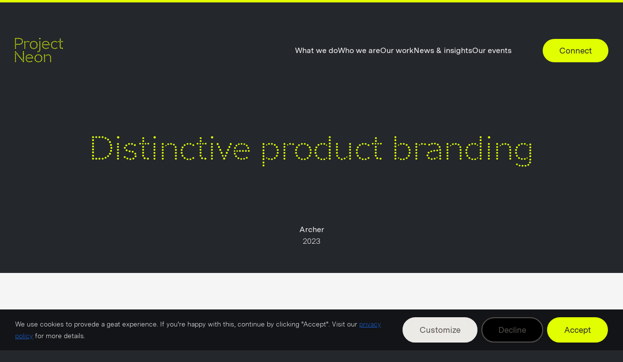

--- FILE ---
content_type: text/html; charset=UTF-8
request_url: https://www.project-neon.com/archer-vivid/
body_size: 26583
content:
<!doctype html>
<html lang="nb-NO">

<head>
    <meta charset="UTF-8">
    <meta name="viewport"
          content="width=device-width, user-scalable=no, initial-scale=1.0, maximum-scale=1.0, minimum-scale=1.0">
    <meta http-equiv="X-UA-Compatible" content="ie=edge">

    <meta name='robots' content='index, follow, max-image-preview:large, max-snippet:-1, max-video-preview:-1' />

	<!-- This site is optimized with the Yoast SEO Premium plugin v22.9 (Yoast SEO v26.7) - https://yoast.com/wordpress/plugins/seo/ -->
	<title>Archer VIVID Brand Identity - Project Neon</title>
	<meta name="description" content="Project Neon created a new visual identity for Archer&#039;s VIVID acoustic listening platform, delivering a striking new design." />
	<link rel="canonical" href="https://www.project-neon.com/archer-vivid/" />
	<meta property="og:locale" content="nb_NO" />
	<meta property="og:type" content="article" />
	<meta property="og:title" content="Archer VIVID Brand Identity" />
	<meta property="og:description" content="Project Neon created a new visual identity for Archer&#039;s VIVID acoustic listening platform, delivering a striking new design." />
	<meta property="og:url" content="https://www.project-neon.com/archer-vivid/" />
	<meta property="og:site_name" content="Project Neon" />
	<meta property="article:modified_time" content="2024-10-14T08:16:46+00:00" />
	<meta property="og:image" content="https://www.project-neon.com/wp-content/uploads/2024/04/ProjectNeon_ArcherVIVID_Web02.jpg" />
	<meta property="og:image:width" content="2200" />
	<meta property="og:image:height" content="1300" />
	<meta property="og:image:type" content="image/jpeg" />
	<meta name="twitter:card" content="summary_large_image" />
	<meta name="twitter:label1" content="Ansl. lesetid" />
	<meta name="twitter:data1" content="1 minutt" />
	<script type="application/ld+json" class="yoast-schema-graph">{"@context":"https://schema.org","@graph":[{"@type":"WebPage","@id":"https://www.project-neon.com/archer-vivid/","url":"https://www.project-neon.com/archer-vivid/","name":"Archer VIVID Brand Identity - Project Neon","isPartOf":{"@id":"https://www.project-neon.com/#website"},"primaryImageOfPage":{"@id":"https://www.project-neon.com/archer-vivid/#primaryimage"},"image":{"@id":"https://www.project-neon.com/archer-vivid/#primaryimage"},"thumbnailUrl":"https://www.project-neon.com/wp-content/uploads/2024/10/ProjectNeon_ArcherVIVID_Web08.jpg","datePublished":"2024-04-10T08:57:04+00:00","dateModified":"2024-10-14T08:16:46+00:00","description":"Project Neon created a new visual identity for Archer's VIVID acoustic listening platform, delivering a striking new design.","breadcrumb":{"@id":"https://www.project-neon.com/archer-vivid/#breadcrumb"},"inLanguage":"nb-NO","potentialAction":[{"@type":"ReadAction","target":["https://www.project-neon.com/archer-vivid/"]}]},{"@type":"ImageObject","inLanguage":"nb-NO","@id":"https://www.project-neon.com/archer-vivid/#primaryimage","url":"https://www.project-neon.com/wp-content/uploads/2024/10/ProjectNeon_ArcherVIVID_Web08.jpg","contentUrl":"https://www.project-neon.com/wp-content/uploads/2024/10/ProjectNeon_ArcherVIVID_Web08.jpg","width":2200,"height":1300},{"@type":"BreadcrumbList","@id":"https://www.project-neon.com/archer-vivid/#breadcrumb","itemListElement":[{"@type":"ListItem","position":1,"name":"Hjem","item":"https://www.project-neon.com/"},{"@type":"ListItem","position":2,"name":"Archer VIVID Brand Identity"}]},{"@type":"WebSite","@id":"https://www.project-neon.com/#website","url":"https://www.project-neon.com/","name":"Project Neon","description":"Chemistry for brands","publisher":{"@id":"https://www.project-neon.com/#organization"},"potentialAction":[{"@type":"SearchAction","target":{"@type":"EntryPoint","urlTemplate":"https://www.project-neon.com/?s={search_term_string}"},"query-input":{"@type":"PropertyValueSpecification","valueRequired":true,"valueName":"search_term_string"}}],"inLanguage":"nb-NO"},{"@type":"Organization","@id":"https://www.project-neon.com/#organization","name":"Project Neon","url":"https://www.project-neon.com/","logo":{"@type":"ImageObject","inLanguage":"nb-NO","@id":"https://www.project-neon.com/#/schema/logo/image/","url":"https://www.project-neon.com/wp-content/uploads/2023/11/Project-Neon.png","contentUrl":"https://www.project-neon.com/wp-content/uploads/2023/11/Project-Neon.png","width":1200,"height":1200,"caption":"Project Neon"},"image":{"@id":"https://www.project-neon.com/#/schema/logo/image/"}}]}</script>
	<!-- / Yoast SEO Premium plugin. -->


<link rel='dns-prefetch' href='//static.addtoany.com' />
<link rel='dns-prefetch' href='//js-eu1.hs-scripts.com' />
<link rel='dns-prefetch' href='//cdnjs.cloudflare.com' />
<link rel='dns-prefetch' href='//www.googletagmanager.com' />
<link rel="alternate" type="application/rss+xml" title="Project Neon &raquo; strøm" href="https://www.project-neon.com/feed/" />
<link rel="alternate" type="application/rss+xml" title="Project Neon &raquo; kommentarstrøm" href="https://www.project-neon.com/comments/feed/" />
<link rel="alternate" title="oEmbed (JSON)" type="application/json+oembed" href="https://www.project-neon.com/wp-json/oembed/1.0/embed?url=https%3A%2F%2Fwww.project-neon.com%2Farcher-vivid%2F" />
<link rel="alternate" title="oEmbed (XML)" type="text/xml+oembed" href="https://www.project-neon.com/wp-json/oembed/1.0/embed?url=https%3A%2F%2Fwww.project-neon.com%2Farcher-vivid%2F&#038;format=xml" />
<style id='wp-img-auto-sizes-contain-inline-css'>
img:is([sizes=auto i],[sizes^="auto," i]){contain-intrinsic-size:3000px 1500px}
/*# sourceURL=wp-img-auto-sizes-contain-inline-css */
</style>

<style id='wp-emoji-styles-inline-css'>

	img.wp-smiley, img.emoji {
		display: inline !important;
		border: none !important;
		box-shadow: none !important;
		height: 1em !important;
		width: 1em !important;
		margin: 0 0.07em !important;
		vertical-align: -0.1em !important;
		background: none !important;
		padding: 0 !important;
	}
/*# sourceURL=wp-emoji-styles-inline-css */
</style>
<link rel='stylesheet' id='wp-block-library-css' href='https://www.project-neon.com/wp-includes/css/dist/block-library/style.min.css?ver=1e4904c11a78399275f17f980b768ef3' media='all' />
<style id='global-styles-inline-css'>
:root{--wp--preset--aspect-ratio--square: 1;--wp--preset--aspect-ratio--4-3: 4/3;--wp--preset--aspect-ratio--3-4: 3/4;--wp--preset--aspect-ratio--3-2: 3/2;--wp--preset--aspect-ratio--2-3: 2/3;--wp--preset--aspect-ratio--16-9: 16/9;--wp--preset--aspect-ratio--9-16: 9/16;--wp--preset--color--black: #000000;--wp--preset--color--cyan-bluish-gray: #abb8c3;--wp--preset--color--white: #ffffff;--wp--preset--color--pale-pink: #f78da7;--wp--preset--color--vivid-red: #cf2e2e;--wp--preset--color--luminous-vivid-orange: #ff6900;--wp--preset--color--luminous-vivid-amber: #fcb900;--wp--preset--color--light-green-cyan: #7bdcb5;--wp--preset--color--vivid-green-cyan: #00d084;--wp--preset--color--pale-cyan-blue: #8ed1fc;--wp--preset--color--vivid-cyan-blue: #0693e3;--wp--preset--color--vivid-purple: #9b51e0;--wp--preset--gradient--vivid-cyan-blue-to-vivid-purple: linear-gradient(135deg,rgb(6,147,227) 0%,rgb(155,81,224) 100%);--wp--preset--gradient--light-green-cyan-to-vivid-green-cyan: linear-gradient(135deg,rgb(122,220,180) 0%,rgb(0,208,130) 100%);--wp--preset--gradient--luminous-vivid-amber-to-luminous-vivid-orange: linear-gradient(135deg,rgb(252,185,0) 0%,rgb(255,105,0) 100%);--wp--preset--gradient--luminous-vivid-orange-to-vivid-red: linear-gradient(135deg,rgb(255,105,0) 0%,rgb(207,46,46) 100%);--wp--preset--gradient--very-light-gray-to-cyan-bluish-gray: linear-gradient(135deg,rgb(238,238,238) 0%,rgb(169,184,195) 100%);--wp--preset--gradient--cool-to-warm-spectrum: linear-gradient(135deg,rgb(74,234,220) 0%,rgb(151,120,209) 20%,rgb(207,42,186) 40%,rgb(238,44,130) 60%,rgb(251,105,98) 80%,rgb(254,248,76) 100%);--wp--preset--gradient--blush-light-purple: linear-gradient(135deg,rgb(255,206,236) 0%,rgb(152,150,240) 100%);--wp--preset--gradient--blush-bordeaux: linear-gradient(135deg,rgb(254,205,165) 0%,rgb(254,45,45) 50%,rgb(107,0,62) 100%);--wp--preset--gradient--luminous-dusk: linear-gradient(135deg,rgb(255,203,112) 0%,rgb(199,81,192) 50%,rgb(65,88,208) 100%);--wp--preset--gradient--pale-ocean: linear-gradient(135deg,rgb(255,245,203) 0%,rgb(182,227,212) 50%,rgb(51,167,181) 100%);--wp--preset--gradient--electric-grass: linear-gradient(135deg,rgb(202,248,128) 0%,rgb(113,206,126) 100%);--wp--preset--gradient--midnight: linear-gradient(135deg,rgb(2,3,129) 0%,rgb(40,116,252) 100%);--wp--preset--font-size--small: 13px;--wp--preset--font-size--medium: 20px;--wp--preset--font-size--large: 36px;--wp--preset--font-size--x-large: 42px;--wp--preset--spacing--20: 0.44rem;--wp--preset--spacing--30: 0.67rem;--wp--preset--spacing--40: 1rem;--wp--preset--spacing--50: 1.5rem;--wp--preset--spacing--60: 2.25rem;--wp--preset--spacing--70: 3.38rem;--wp--preset--spacing--80: 5.06rem;--wp--preset--shadow--natural: 6px 6px 9px rgba(0, 0, 0, 0.2);--wp--preset--shadow--deep: 12px 12px 50px rgba(0, 0, 0, 0.4);--wp--preset--shadow--sharp: 6px 6px 0px rgba(0, 0, 0, 0.2);--wp--preset--shadow--outlined: 6px 6px 0px -3px rgb(255, 255, 255), 6px 6px rgb(0, 0, 0);--wp--preset--shadow--crisp: 6px 6px 0px rgb(0, 0, 0);}:where(.is-layout-flex){gap: 0.5em;}:where(.is-layout-grid){gap: 0.5em;}body .is-layout-flex{display: flex;}.is-layout-flex{flex-wrap: wrap;align-items: center;}.is-layout-flex > :is(*, div){margin: 0;}body .is-layout-grid{display: grid;}.is-layout-grid > :is(*, div){margin: 0;}:where(.wp-block-columns.is-layout-flex){gap: 2em;}:where(.wp-block-columns.is-layout-grid){gap: 2em;}:where(.wp-block-post-template.is-layout-flex){gap: 1.25em;}:where(.wp-block-post-template.is-layout-grid){gap: 1.25em;}.has-black-color{color: var(--wp--preset--color--black) !important;}.has-cyan-bluish-gray-color{color: var(--wp--preset--color--cyan-bluish-gray) !important;}.has-white-color{color: var(--wp--preset--color--white) !important;}.has-pale-pink-color{color: var(--wp--preset--color--pale-pink) !important;}.has-vivid-red-color{color: var(--wp--preset--color--vivid-red) !important;}.has-luminous-vivid-orange-color{color: var(--wp--preset--color--luminous-vivid-orange) !important;}.has-luminous-vivid-amber-color{color: var(--wp--preset--color--luminous-vivid-amber) !important;}.has-light-green-cyan-color{color: var(--wp--preset--color--light-green-cyan) !important;}.has-vivid-green-cyan-color{color: var(--wp--preset--color--vivid-green-cyan) !important;}.has-pale-cyan-blue-color{color: var(--wp--preset--color--pale-cyan-blue) !important;}.has-vivid-cyan-blue-color{color: var(--wp--preset--color--vivid-cyan-blue) !important;}.has-vivid-purple-color{color: var(--wp--preset--color--vivid-purple) !important;}.has-black-background-color{background-color: var(--wp--preset--color--black) !important;}.has-cyan-bluish-gray-background-color{background-color: var(--wp--preset--color--cyan-bluish-gray) !important;}.has-white-background-color{background-color: var(--wp--preset--color--white) !important;}.has-pale-pink-background-color{background-color: var(--wp--preset--color--pale-pink) !important;}.has-vivid-red-background-color{background-color: var(--wp--preset--color--vivid-red) !important;}.has-luminous-vivid-orange-background-color{background-color: var(--wp--preset--color--luminous-vivid-orange) !important;}.has-luminous-vivid-amber-background-color{background-color: var(--wp--preset--color--luminous-vivid-amber) !important;}.has-light-green-cyan-background-color{background-color: var(--wp--preset--color--light-green-cyan) !important;}.has-vivid-green-cyan-background-color{background-color: var(--wp--preset--color--vivid-green-cyan) !important;}.has-pale-cyan-blue-background-color{background-color: var(--wp--preset--color--pale-cyan-blue) !important;}.has-vivid-cyan-blue-background-color{background-color: var(--wp--preset--color--vivid-cyan-blue) !important;}.has-vivid-purple-background-color{background-color: var(--wp--preset--color--vivid-purple) !important;}.has-black-border-color{border-color: var(--wp--preset--color--black) !important;}.has-cyan-bluish-gray-border-color{border-color: var(--wp--preset--color--cyan-bluish-gray) !important;}.has-white-border-color{border-color: var(--wp--preset--color--white) !important;}.has-pale-pink-border-color{border-color: var(--wp--preset--color--pale-pink) !important;}.has-vivid-red-border-color{border-color: var(--wp--preset--color--vivid-red) !important;}.has-luminous-vivid-orange-border-color{border-color: var(--wp--preset--color--luminous-vivid-orange) !important;}.has-luminous-vivid-amber-border-color{border-color: var(--wp--preset--color--luminous-vivid-amber) !important;}.has-light-green-cyan-border-color{border-color: var(--wp--preset--color--light-green-cyan) !important;}.has-vivid-green-cyan-border-color{border-color: var(--wp--preset--color--vivid-green-cyan) !important;}.has-pale-cyan-blue-border-color{border-color: var(--wp--preset--color--pale-cyan-blue) !important;}.has-vivid-cyan-blue-border-color{border-color: var(--wp--preset--color--vivid-cyan-blue) !important;}.has-vivid-purple-border-color{border-color: var(--wp--preset--color--vivid-purple) !important;}.has-vivid-cyan-blue-to-vivid-purple-gradient-background{background: var(--wp--preset--gradient--vivid-cyan-blue-to-vivid-purple) !important;}.has-light-green-cyan-to-vivid-green-cyan-gradient-background{background: var(--wp--preset--gradient--light-green-cyan-to-vivid-green-cyan) !important;}.has-luminous-vivid-amber-to-luminous-vivid-orange-gradient-background{background: var(--wp--preset--gradient--luminous-vivid-amber-to-luminous-vivid-orange) !important;}.has-luminous-vivid-orange-to-vivid-red-gradient-background{background: var(--wp--preset--gradient--luminous-vivid-orange-to-vivid-red) !important;}.has-very-light-gray-to-cyan-bluish-gray-gradient-background{background: var(--wp--preset--gradient--very-light-gray-to-cyan-bluish-gray) !important;}.has-cool-to-warm-spectrum-gradient-background{background: var(--wp--preset--gradient--cool-to-warm-spectrum) !important;}.has-blush-light-purple-gradient-background{background: var(--wp--preset--gradient--blush-light-purple) !important;}.has-blush-bordeaux-gradient-background{background: var(--wp--preset--gradient--blush-bordeaux) !important;}.has-luminous-dusk-gradient-background{background: var(--wp--preset--gradient--luminous-dusk) !important;}.has-pale-ocean-gradient-background{background: var(--wp--preset--gradient--pale-ocean) !important;}.has-electric-grass-gradient-background{background: var(--wp--preset--gradient--electric-grass) !important;}.has-midnight-gradient-background{background: var(--wp--preset--gradient--midnight) !important;}.has-small-font-size{font-size: var(--wp--preset--font-size--small) !important;}.has-medium-font-size{font-size: var(--wp--preset--font-size--medium) !important;}.has-large-font-size{font-size: var(--wp--preset--font-size--large) !important;}.has-x-large-font-size{font-size: var(--wp--preset--font-size--x-large) !important;}
/*# sourceURL=global-styles-inline-css */
</style>

<style id='classic-theme-styles-inline-css'>
/*! This file is auto-generated */
.wp-block-button__link{color:#fff;background-color:#32373c;border-radius:9999px;box-shadow:none;text-decoration:none;padding:calc(.667em + 2px) calc(1.333em + 2px);font-size:1.125em}.wp-block-file__button{background:#32373c;color:#fff;text-decoration:none}
/*# sourceURL=/wp-includes/css/classic-themes.min.css */
</style>
<link rel='stylesheet' id='contact-form-7-css' href='https://www.project-neon.com/wp-content/plugins/contact-form-7/includes/css/styles.css?ver=6.1.4' media='all' />
<link rel='stylesheet' id='hc-cookieyes-banner-css' href='https://www.project-neon.com/wp-content/plugins/hjelseth-hosting//assets/css/cookieyes-banner.css?ver=1.0.10' media='all' />
<style id='neon-footer-newsletter-inline-css'>
.neon-newsletter{
  width:100%;
  background:#131417;
  border-top:1px solid rgba(255,255,255,.06);
  padding:clamp(32px,3vw,56px) 0 40px;
}
.neon-newsletter .nn-wrap{
  display:grid;
  grid-template-columns:1.2fr 1fr;
  gap:clamp(32px,4vw,96px);
  
  align-items: center;
}
@media (max-width:980px){
  .neon-newsletter .nn-wrap{grid-template-columns:1fr;gap:24px}
}

/* Ліва колонка */
.nn-left{
  display:grid;
  grid-template-columns:28px 1fr;
  gap:50px;                               
  align-items:start;
  padding-bottom: 10px;
}
.nn-dot{
  width:28px;height:28px;border-radius:50%;
  background:#E1FF00;align-self:center;
}

/* Тексти ліворуч */
.nn-copy h3{
  margin:0 0 0px;
  font-family: "MessinaSansWeb Regular", sans-serif;
  font-weight:400 !important; font-size:23px; line-height:33px; color:#fff;
}
.nn-copy h3 b{font-weight:700}
.nn-copy p{
  margin:0;
  font-family:"MessinaSansWeb Light",sans-serif;
  font-weight:300; font-size:23px; line-height:33px; color:#fff;
}

/* Права колонка (форма) */
.nn-form{display:grid;gap:14px;max-width:780px}
.nn-form input[type=email]{
  background:transparent;
  border:0; border-bottom:1px solid rgba(255,255,255,.15);
  padding:.5em 0 .7em;
  width:100%; outline:0; -webkit-appearance:none;
  font-family:"MessinaSansWeb Light",sans-serif;
  font-weight:300; font-size:38px; line-height:33px;
  color:#E1FF00; caret-color:#E1FF00;
}
.nn-form input::placeholder{color:#817A70;opacity:1}
.nn-form input:placeholder-shown{color:#817A70}

/* Неоново-жовте виділення символів */
.nn-form input::selection{background:#E1FF00;color:#24272C}
.nn-form input::-moz-selection{background:#E1FF00;color:#24272C}

/* Chrome/Safari autofill — прибираємо синій фон */
.nn-form input:-webkit-autofill,
.nn-form input:-webkit-autofill:hover,
.nn-form input:-webkit-autofill:focus{
  -webkit-text-fill-color:#E1FF00;
  transition:background-color 9999s ease-out 0s;
  box-shadow:0 0 0px 1000px #131417 inset;
}

/* Кнопка + legal */
.nn-cta{display:flex;align-items:baseline;justify-content:space-between;gap:24px;flex-wrap:wrap}

/* Кнопка — без “коричневої” обводки */
.nn-form .btn.btn_arrow{
  margin-top:16px;
  border:none !important;
  box-shadow:none !important;
  outline:none !important;
}
.nn-form .btn.btn_arrow:focus,
.nn-form .btn.btn_arrow:active{
  border:none !important;
  box-shadow:none !important;
  outline:none !important;
}

/* Legal */
.nn-legal{
  font-family:"MessinaSansWeb Light",sans-serif;
  font-weight:300; font-size:12px; line-height:19px; color:#817A70;
}
.nn-legal a{color:#817A70 !important;text-decoration:underline;text-underline-offset:2px}

/* Статус/помилки — Messina Light */
.nn-status{
  min-height:1.2em; margin-top:8px;
  font-family: 'MessinaSansWeb Light' !important;
  font-weight:300; font-size:15px; line-height:20px;
  color:#E1FF00;
}
.nn-form.error .nn-status{color:#ff9b9b}

.nn-form.loading .btn{opacity:.6;pointer-events:none}

/* a11y */
.sr-only{
  position:absolute!important;width:1px;height:1px;padding:0;margin:-1px;
  overflow:hidden;clip:rect(0,0,0,0);white-space:nowrap;border:0
}
/*# sourceURL=neon-footer-newsletter-inline-css */
</style>
<link rel='stylesheet' id='project-neon-style-css' href='https://www.project-neon.com/wp-content/themes/project-neon/style.css?ver=1.0.0' media='all' />
<link rel='stylesheet' id='animate-css' href='https://cdnjs.cloudflare.com/ajax/libs/animate.css/4.1.1/animate.min.css?ver=1e4904c11a78399275f17f980b768ef3' media='all' />
<link rel='stylesheet' id='addtoany-css' href='https://www.project-neon.com/wp-content/plugins/add-to-any/addtoany.min.css?ver=1.16' media='all' />
<script id="cookie-law-info-js-extra">
var _ckyConfig = {"_ipData":[],"_assetsURL":"https://www.project-neon.com/wp-content/plugins/cookie-law-info/lite/frontend/images/","_publicURL":"https://www.project-neon.com","_expiry":"365","_categories":[{"name":"Necessary","slug":"necessary","isNecessary":true,"ccpaDoNotSell":true,"cookies":[],"active":true,"defaultConsent":{"gdpr":true,"ccpa":true}},{"name":"Functional","slug":"functional","isNecessary":false,"ccpaDoNotSell":true,"cookies":[],"active":true,"defaultConsent":{"gdpr":false,"ccpa":false}},{"name":"Analytics","slug":"analytics","isNecessary":false,"ccpaDoNotSell":true,"cookies":[],"active":true,"defaultConsent":{"gdpr":false,"ccpa":false}},{"name":"Performance","slug":"performance","isNecessary":false,"ccpaDoNotSell":true,"cookies":[],"active":true,"defaultConsent":{"gdpr":false,"ccpa":false}},{"name":"Advertisement","slug":"advertisement","isNecessary":false,"ccpaDoNotSell":true,"cookies":[],"active":true,"defaultConsent":{"gdpr":false,"ccpa":false}}],"_activeLaw":"gdpr","_rootDomain":"","_block":"1","_showBanner":"1","_bannerConfig":{"settings":{"type":"banner","preferenceCenterType":"popup","position":"bottom","applicableLaw":"gdpr"},"behaviours":{"reloadBannerOnAccept":false,"loadAnalyticsByDefault":false,"animations":{"onLoad":"animate","onHide":"sticky"}},"config":{"revisitConsent":{"status":true,"tag":"revisit-consent","position":"bottom-left","meta":{"url":"#"},"styles":{"background-color":"#0056a7"},"elements":{"title":{"type":"text","tag":"revisit-consent-title","status":true,"styles":{"color":"#0056a7"}}}},"preferenceCenter":{"toggle":{"status":true,"tag":"detail-category-toggle","type":"toggle","states":{"active":{"styles":{"background-color":"#1863DC"}},"inactive":{"styles":{"background-color":"#D0D5D2"}}}}},"categoryPreview":{"status":false,"toggle":{"status":true,"tag":"detail-category-preview-toggle","type":"toggle","states":{"active":{"styles":{"background-color":"#1863DC"}},"inactive":{"styles":{"background-color":"#D0D5D2"}}}}},"videoPlaceholder":{"status":true,"styles":{"background-color":"#000000","border-color":"#000000","color":"#ffffff"}},"readMore":{"status":false,"tag":"readmore-button","type":"link","meta":{"noFollow":true,"newTab":true},"styles":{"color":"#E1FF00","background-color":"transparent","border-color":"transparent"}},"showMore":{"status":true,"tag":"show-desc-button","type":"button","styles":{"color":"#1863DC"}},"showLess":{"status":true,"tag":"hide-desc-button","type":"button","styles":{"color":"#1863DC"}},"alwaysActive":{"status":true,"tag":"always-active","styles":{"color":"#008000"}},"manualLinks":{"status":true,"tag":"manual-links","type":"link","styles":{"color":"#1863DC"}},"auditTable":{"status":true},"optOption":{"status":true,"toggle":{"status":true,"tag":"optout-option-toggle","type":"toggle","states":{"active":{"styles":{"background-color":"#1863dc"}},"inactive":{"styles":{"background-color":"#d0d5d2"}}}}}}},"_version":"3.3.9.1","_logConsent":"1","_tags":[{"tag":"accept-button","styles":{"color":"#131417","background-color":"#E1FF00","border-color":"#E1FF00"}},{"tag":"reject-button","styles":{"color":"#54514B","background-color":"#000000","border-color":"#54514B"}},{"tag":"settings-button","styles":{"color":"#54514B","background-color":"#000000","border-color":"#54514B"}},{"tag":"readmore-button","styles":{"color":"#E1FF00","background-color":"transparent","border-color":"transparent"}},{"tag":"donotsell-button","styles":{"color":"#1863dc","background-color":"transparent","border-color":"transparent"}},{"tag":"show-desc-button","styles":{"color":"#1863DC"}},{"tag":"hide-desc-button","styles":{"color":"#1863DC"}},{"tag":"cky-always-active","styles":[]},{"tag":"cky-link","styles":[]},{"tag":"accept-button","styles":{"color":"#131417","background-color":"#E1FF00","border-color":"#E1FF00"}},{"tag":"revisit-consent","styles":{"background-color":"#0056a7"}}],"_shortCodes":[{"key":"cky_readmore","content":"\u003Ca href=\"#\" class=\"cky-policy\" aria-label=\"Cookie Policy\" target=\"_blank\" rel=\"noopener\" data-cky-tag=\"readmore-button\"\u003ECookie Policy\u003C/a\u003E","tag":"readmore-button","status":false,"attributes":{"rel":"nofollow","target":"_blank"}},{"key":"cky_show_desc","content":"\u003Cbutton class=\"cky-show-desc-btn\" data-cky-tag=\"show-desc-button\" aria-label=\"Show more\"\u003EShow more\u003C/button\u003E","tag":"show-desc-button","status":true,"attributes":[]},{"key":"cky_hide_desc","content":"\u003Cbutton class=\"cky-show-desc-btn\" data-cky-tag=\"hide-desc-button\" aria-label=\"Show less\"\u003EShow less\u003C/button\u003E","tag":"hide-desc-button","status":true,"attributes":[]},{"key":"cky_optout_show_desc","content":"[cky_optout_show_desc]","tag":"optout-show-desc-button","status":true,"attributes":[]},{"key":"cky_optout_hide_desc","content":"[cky_optout_hide_desc]","tag":"optout-hide-desc-button","status":true,"attributes":[]},{"key":"cky_category_toggle_label","content":"[cky_{{status}}_category_label] [cky_preference_{{category_slug}}_title]","tag":"","status":true,"attributes":[]},{"key":"cky_enable_category_label","content":"Enable","tag":"","status":true,"attributes":[]},{"key":"cky_disable_category_label","content":"Disable","tag":"","status":true,"attributes":[]},{"key":"cky_video_placeholder","content":"\u003Cdiv class=\"video-placeholder-normal\" data-cky-tag=\"video-placeholder\" id=\"[UNIQUEID]\"\u003E\u003Cp class=\"video-placeholder-text-normal\" data-cky-tag=\"placeholder-title\"\u003EPlease accept cookies to access this content\u003C/p\u003E\u003C/div\u003E","tag":"","status":true,"attributes":[]},{"key":"cky_enable_optout_label","content":"Enable","tag":"","status":true,"attributes":[]},{"key":"cky_disable_optout_label","content":"Disable","tag":"","status":true,"attributes":[]},{"key":"cky_optout_toggle_label","content":"[cky_{{status}}_optout_label] [cky_optout_option_title]","tag":"","status":true,"attributes":[]},{"key":"cky_optout_option_title","content":"Do Not Sell or Share My Personal Information","tag":"","status":true,"attributes":[]},{"key":"cky_optout_close_label","content":"Close","tag":"","status":true,"attributes":[]},{"key":"cky_preference_close_label","content":"Close","tag":"","status":true,"attributes":[]}],"_rtl":"","_language":"en","_providersToBlock":[]};
var _ckyStyles = {"css":".cky-overlay{background: #000000; opacity: 0.4; position: fixed; top: 0; left: 0; width: 100%; height: 100%; z-index: 99999999;}.cky-hide{display: none;}.cky-btn-revisit-wrapper{display: flex; align-items: center; justify-content: center; background: #0056a7; width: 45px; height: 45px; border-radius: 50%; position: fixed; z-index: 999999; cursor: pointer;}.cky-revisit-bottom-left{bottom: 15px; left: 15px;}.cky-revisit-bottom-right{bottom: 15px; right: 15px;}.cky-btn-revisit-wrapper .cky-btn-revisit{display: flex; align-items: center; justify-content: center; background: none; border: none; cursor: pointer; position: relative; margin: 0; padding: 0;}.cky-btn-revisit-wrapper .cky-btn-revisit img{max-width: fit-content; margin: 0; height: 30px; width: 30px;}.cky-revisit-bottom-left:hover::before{content: attr(data-tooltip); position: absolute; background: #4e4b66; color: #ffffff; left: calc(100% + 7px); font-size: 12px; line-height: 16px; width: max-content; padding: 4px 8px; border-radius: 4px;}.cky-revisit-bottom-left:hover::after{position: absolute; content: \"\"; border: 5px solid transparent; left: calc(100% + 2px); border-left-width: 0; border-right-color: #4e4b66;}.cky-revisit-bottom-right:hover::before{content: attr(data-tooltip); position: absolute; background: #4e4b66; color: #ffffff; right: calc(100% + 7px); font-size: 12px; line-height: 16px; width: max-content; padding: 4px 8px; border-radius: 4px;}.cky-revisit-bottom-right:hover::after{position: absolute; content: \"\"; border: 5px solid transparent; right: calc(100% + 2px); border-right-width: 0; border-left-color: #4e4b66;}.cky-revisit-hide{display: none;}.cky-consent-container{position: fixed; width: 100%; box-sizing: border-box; z-index: 9999999;}.cky-consent-container .cky-consent-bar{background: #ffffff; border: 1px solid; padding: 16.5px 24px; box-shadow: 0 -1px 10px 0 #acabab4d;}.cky-banner-bottom{bottom: 0; left: 0;}.cky-banner-top{top: 0; left: 0;}.cky-custom-brand-logo-wrapper .cky-custom-brand-logo{width: 100px; height: auto; margin: 0 0 12px 0;}.cky-notice .cky-title{color: #212121; font-weight: 700; font-size: 18px; line-height: 24px; margin: 0 0 12px 0;}.cky-notice-group{display: flex; justify-content: space-between; align-items: center; font-size: 14px; line-height: 24px; font-weight: 400;}.cky-notice-des *,.cky-preference-content-wrapper *,.cky-accordion-header-des *,.cky-gpc-wrapper .cky-gpc-desc *{font-size: 14px;}.cky-notice-des{color: #212121; font-size: 14px; line-height: 24px; font-weight: 400;}.cky-notice-des img{height: 25px; width: 25px;}.cky-consent-bar .cky-notice-des p,.cky-gpc-wrapper .cky-gpc-desc p,.cky-preference-body-wrapper .cky-preference-content-wrapper p,.cky-accordion-header-wrapper .cky-accordion-header-des p,.cky-cookie-des-table li div:last-child p{color: inherit; margin-top: 0; overflow-wrap: break-word;}.cky-notice-des P:last-child,.cky-preference-content-wrapper p:last-child,.cky-cookie-des-table li div:last-child p:last-child,.cky-gpc-wrapper .cky-gpc-desc p:last-child{margin-bottom: 0;}.cky-notice-des a.cky-policy,.cky-notice-des button.cky-policy{font-size: 14px; color: #1863dc; white-space: nowrap; cursor: pointer; background: transparent; border: 1px solid; text-decoration: underline;}.cky-notice-des button.cky-policy{padding: 0;}.cky-notice-des a.cky-policy:focus-visible,.cky-notice-des button.cky-policy:focus-visible,.cky-preference-content-wrapper .cky-show-desc-btn:focus-visible,.cky-accordion-header .cky-accordion-btn:focus-visible,.cky-preference-header .cky-btn-close:focus-visible,.cky-switch input[type=\"checkbox\"]:focus-visible,.cky-footer-wrapper a:focus-visible,.cky-btn:focus-visible{outline: 2px solid #1863dc; outline-offset: 2px;}.cky-btn:focus:not(:focus-visible),.cky-accordion-header .cky-accordion-btn:focus:not(:focus-visible),.cky-preference-content-wrapper .cky-show-desc-btn:focus:not(:focus-visible),.cky-btn-revisit-wrapper .cky-btn-revisit:focus:not(:focus-visible),.cky-preference-header .cky-btn-close:focus:not(:focus-visible),.cky-consent-bar .cky-banner-btn-close:focus:not(:focus-visible){outline: 0;}button.cky-show-desc-btn:not(:hover):not(:active){color: #1863dc; background: transparent;}button.cky-accordion-btn:not(:hover):not(:active),button.cky-banner-btn-close:not(:hover):not(:active),button.cky-btn-close:not(:hover):not(:active),button.cky-btn-revisit:not(:hover):not(:active){background: transparent;}.cky-consent-bar button:hover,.cky-modal.cky-modal-open button:hover,.cky-consent-bar button:focus,.cky-modal.cky-modal-open button:focus{text-decoration: none;}.cky-notice-btn-wrapper{display: flex; justify-content: center; align-items: center; margin-left: 15px;}.cky-notice-btn-wrapper .cky-btn{text-shadow: none; box-shadow: none;}.cky-btn{font-size: 14px; font-family: inherit; line-height: 24px; padding: 8px 27px; font-weight: 500; margin: 0 8px 0 0; border-radius: 2px; white-space: nowrap; cursor: pointer; text-align: center; text-transform: none; min-height: 0;}.cky-btn:hover{opacity: 0.8;}.cky-btn-customize{color: #1863dc; background: transparent; border: 2px solid #1863dc;}.cky-btn-reject{color: #1863dc; background: transparent; border: 2px solid #1863dc;}.cky-btn-accept{background: #1863dc; color: #ffffff; border: 2px solid #1863dc;}.cky-btn:last-child{margin-right: 0;}@media (max-width: 768px){.cky-notice-group{display: block;}.cky-notice-btn-wrapper{margin-left: 0;}.cky-notice-btn-wrapper .cky-btn{flex: auto; max-width: 100%; margin-top: 10px; white-space: unset;}}@media (max-width: 576px){.cky-notice-btn-wrapper{flex-direction: column;}.cky-custom-brand-logo-wrapper, .cky-notice .cky-title, .cky-notice-des, .cky-notice-btn-wrapper{padding: 0 28px;}.cky-consent-container .cky-consent-bar{padding: 16.5px 0;}.cky-notice-des{max-height: 40vh; overflow-y: scroll;}.cky-notice-btn-wrapper .cky-btn{width: 100%; padding: 8px; margin-right: 0;}.cky-notice-btn-wrapper .cky-btn-accept{order: 1;}.cky-notice-btn-wrapper .cky-btn-reject{order: 3;}.cky-notice-btn-wrapper .cky-btn-customize{order: 2;}}@media (max-width: 425px){.cky-custom-brand-logo-wrapper, .cky-notice .cky-title, .cky-notice-des, .cky-notice-btn-wrapper{padding: 0 24px;}.cky-notice-btn-wrapper{flex-direction: column;}.cky-btn{width: 100%; margin: 10px 0 0 0;}.cky-notice-btn-wrapper .cky-btn-customize{order: 2;}.cky-notice-btn-wrapper .cky-btn-reject{order: 3;}.cky-notice-btn-wrapper .cky-btn-accept{order: 1; margin-top: 16px;}}@media (max-width: 352px){.cky-notice .cky-title{font-size: 16px;}.cky-notice-des *{font-size: 12px;}.cky-notice-des, .cky-btn{font-size: 12px;}}.cky-modal.cky-modal-open{display: flex; visibility: visible; -webkit-transform: translate(-50%, -50%); -moz-transform: translate(-50%, -50%); -ms-transform: translate(-50%, -50%); -o-transform: translate(-50%, -50%); transform: translate(-50%, -50%); top: 50%; left: 50%; transition: all 1s ease;}.cky-modal{box-shadow: 0 32px 68px rgba(0, 0, 0, 0.3); margin: 0 auto; position: fixed; max-width: 100%; background: #ffffff; top: 50%; box-sizing: border-box; border-radius: 6px; z-index: 999999999; color: #212121; -webkit-transform: translate(-50%, 100%); -moz-transform: translate(-50%, 100%); -ms-transform: translate(-50%, 100%); -o-transform: translate(-50%, 100%); transform: translate(-50%, 100%); visibility: hidden; transition: all 0s ease;}.cky-preference-center{max-height: 79vh; overflow: hidden; width: 845px; overflow: hidden; flex: 1 1 0; display: flex; flex-direction: column; border-radius: 6px;}.cky-preference-header{display: flex; align-items: center; justify-content: space-between; padding: 22px 24px; border-bottom: 1px solid;}.cky-preference-header .cky-preference-title{font-size: 18px; font-weight: 700; line-height: 24px;}.cky-preference-header .cky-btn-close{margin: 0; cursor: pointer; vertical-align: middle; padding: 0; background: none; border: none; width: auto; height: auto; min-height: 0; line-height: 0; text-shadow: none; box-shadow: none;}.cky-preference-header .cky-btn-close img{margin: 0; height: 10px; width: 10px;}.cky-preference-body-wrapper{padding: 0 24px; flex: 1; overflow: auto; box-sizing: border-box;}.cky-preference-content-wrapper,.cky-gpc-wrapper .cky-gpc-desc{font-size: 14px; line-height: 24px; font-weight: 400; padding: 12px 0;}.cky-preference-content-wrapper{border-bottom: 1px solid;}.cky-preference-content-wrapper img{height: 25px; width: 25px;}.cky-preference-content-wrapper .cky-show-desc-btn{font-size: 14px; font-family: inherit; color: #1863dc; text-decoration: none; line-height: 24px; padding: 0; margin: 0; white-space: nowrap; cursor: pointer; background: transparent; border-color: transparent; text-transform: none; min-height: 0; text-shadow: none; box-shadow: none;}.cky-accordion-wrapper{margin-bottom: 10px;}.cky-accordion{border-bottom: 1px solid;}.cky-accordion:last-child{border-bottom: none;}.cky-accordion .cky-accordion-item{display: flex; margin-top: 10px;}.cky-accordion .cky-accordion-body{display: none;}.cky-accordion.cky-accordion-active .cky-accordion-body{display: block; padding: 0 22px; margin-bottom: 16px;}.cky-accordion-header-wrapper{cursor: pointer; width: 100%;}.cky-accordion-item .cky-accordion-header{display: flex; justify-content: space-between; align-items: center;}.cky-accordion-header .cky-accordion-btn{font-size: 16px; font-family: inherit; color: #212121; line-height: 24px; background: none; border: none; font-weight: 700; padding: 0; margin: 0; cursor: pointer; text-transform: none; min-height: 0; text-shadow: none; box-shadow: none;}.cky-accordion-header .cky-always-active{color: #008000; font-weight: 600; line-height: 24px; font-size: 14px;}.cky-accordion-header-des{font-size: 14px; line-height: 24px; margin: 10px 0 16px 0;}.cky-accordion-chevron{margin-right: 22px; position: relative; cursor: pointer;}.cky-accordion-chevron-hide{display: none;}.cky-accordion .cky-accordion-chevron i::before{content: \"\"; position: absolute; border-right: 1.4px solid; border-bottom: 1.4px solid; border-color: inherit; height: 6px; width: 6px; -webkit-transform: rotate(-45deg); -moz-transform: rotate(-45deg); -ms-transform: rotate(-45deg); -o-transform: rotate(-45deg); transform: rotate(-45deg); transition: all 0.2s ease-in-out; top: 8px;}.cky-accordion.cky-accordion-active .cky-accordion-chevron i::before{-webkit-transform: rotate(45deg); -moz-transform: rotate(45deg); -ms-transform: rotate(45deg); -o-transform: rotate(45deg); transform: rotate(45deg);}.cky-audit-table{background: #f4f4f4; border-radius: 6px;}.cky-audit-table .cky-empty-cookies-text{color: inherit; font-size: 12px; line-height: 24px; margin: 0; padding: 10px;}.cky-audit-table .cky-cookie-des-table{font-size: 12px; line-height: 24px; font-weight: normal; padding: 15px 10px; border-bottom: 1px solid; border-bottom-color: inherit; margin: 0;}.cky-audit-table .cky-cookie-des-table:last-child{border-bottom: none;}.cky-audit-table .cky-cookie-des-table li{list-style-type: none; display: flex; padding: 3px 0;}.cky-audit-table .cky-cookie-des-table li:first-child{padding-top: 0;}.cky-cookie-des-table li div:first-child{width: 100px; font-weight: 600; word-break: break-word; word-wrap: break-word;}.cky-cookie-des-table li div:last-child{flex: 1; word-break: break-word; word-wrap: break-word; margin-left: 8px;}.cky-footer-shadow{display: block; width: 100%; height: 40px; background: linear-gradient(180deg, rgba(255, 255, 255, 0) 0%, #ffffff 100%); position: absolute; bottom: calc(100% - 1px);}.cky-footer-wrapper{position: relative;}.cky-prefrence-btn-wrapper{display: flex; flex-wrap: wrap; align-items: center; justify-content: center; padding: 22px 24px; border-top: 1px solid;}.cky-prefrence-btn-wrapper .cky-btn{flex: auto; max-width: 100%; text-shadow: none; box-shadow: none;}.cky-btn-preferences{color: #1863dc; background: transparent; border: 2px solid #1863dc;}.cky-preference-header,.cky-preference-body-wrapper,.cky-preference-content-wrapper,.cky-accordion-wrapper,.cky-accordion,.cky-accordion-wrapper,.cky-footer-wrapper,.cky-prefrence-btn-wrapper{border-color: inherit;}@media (max-width: 845px){.cky-modal{max-width: calc(100% - 16px);}}@media (max-width: 576px){.cky-modal{max-width: 100%;}.cky-preference-center{max-height: 100vh;}.cky-prefrence-btn-wrapper{flex-direction: column;}.cky-accordion.cky-accordion-active .cky-accordion-body{padding-right: 0;}.cky-prefrence-btn-wrapper .cky-btn{width: 100%; margin: 10px 0 0 0;}.cky-prefrence-btn-wrapper .cky-btn-reject{order: 3;}.cky-prefrence-btn-wrapper .cky-btn-accept{order: 1; margin-top: 0;}.cky-prefrence-btn-wrapper .cky-btn-preferences{order: 2;}}@media (max-width: 425px){.cky-accordion-chevron{margin-right: 15px;}.cky-notice-btn-wrapper{margin-top: 0;}.cky-accordion.cky-accordion-active .cky-accordion-body{padding: 0 15px;}}@media (max-width: 352px){.cky-preference-header .cky-preference-title{font-size: 16px;}.cky-preference-header{padding: 16px 24px;}.cky-preference-content-wrapper *, .cky-accordion-header-des *{font-size: 12px;}.cky-preference-content-wrapper, .cky-preference-content-wrapper .cky-show-more, .cky-accordion-header .cky-always-active, .cky-accordion-header-des, .cky-preference-content-wrapper .cky-show-desc-btn, .cky-notice-des a.cky-policy{font-size: 12px;}.cky-accordion-header .cky-accordion-btn{font-size: 14px;}}.cky-switch{display: flex;}.cky-switch input[type=\"checkbox\"]{position: relative; width: 44px; height: 24px; margin: 0; background: #d0d5d2; -webkit-appearance: none; border-radius: 50px; cursor: pointer; outline: 0; border: none; top: 0;}.cky-switch input[type=\"checkbox\"]:checked{background: #1863dc;}.cky-switch input[type=\"checkbox\"]:before{position: absolute; content: \"\"; height: 20px; width: 20px; left: 2px; bottom: 2px; border-radius: 50%; background-color: white; -webkit-transition: 0.4s; transition: 0.4s; margin: 0;}.cky-switch input[type=\"checkbox\"]:after{display: none;}.cky-switch input[type=\"checkbox\"]:checked:before{-webkit-transform: translateX(20px); -ms-transform: translateX(20px); transform: translateX(20px);}@media (max-width: 425px){.cky-switch input[type=\"checkbox\"]{width: 38px; height: 21px;}.cky-switch input[type=\"checkbox\"]:before{height: 17px; width: 17px;}.cky-switch input[type=\"checkbox\"]:checked:before{-webkit-transform: translateX(17px); -ms-transform: translateX(17px); transform: translateX(17px);}}.cky-consent-bar .cky-banner-btn-close{position: absolute; right: 9px; top: 5px; background: none; border: none; cursor: pointer; padding: 0; margin: 0; min-height: 0; line-height: 0; height: auto; width: auto; text-shadow: none; box-shadow: none;}.cky-consent-bar .cky-banner-btn-close img{height: 9px; width: 9px; margin: 0;}.cky-notice-btn-wrapper .cky-btn-do-not-sell{font-size: 14px; line-height: 24px; padding: 6px 0; margin: 0; font-weight: 500; background: none; border-radius: 2px; border: none; cursor: pointer; text-align: left; color: #1863dc; background: transparent; border-color: transparent; box-shadow: none; text-shadow: none;}.cky-consent-bar .cky-banner-btn-close:focus-visible,.cky-notice-btn-wrapper .cky-btn-do-not-sell:focus-visible,.cky-opt-out-btn-wrapper .cky-btn:focus-visible,.cky-opt-out-checkbox-wrapper input[type=\"checkbox\"].cky-opt-out-checkbox:focus-visible{outline: 2px solid #1863dc; outline-offset: 2px;}@media (max-width: 768px){.cky-notice-btn-wrapper{margin-left: 0; margin-top: 10px; justify-content: left;}.cky-notice-btn-wrapper .cky-btn-do-not-sell{padding: 0;}}@media (max-width: 352px){.cky-notice-btn-wrapper .cky-btn-do-not-sell, .cky-notice-des a.cky-policy{font-size: 12px;}}.cky-opt-out-wrapper{padding: 12px 0;}.cky-opt-out-wrapper .cky-opt-out-checkbox-wrapper{display: flex; align-items: center;}.cky-opt-out-checkbox-wrapper .cky-opt-out-checkbox-label{font-size: 16px; font-weight: 700; line-height: 24px; margin: 0 0 0 12px; cursor: pointer;}.cky-opt-out-checkbox-wrapper input[type=\"checkbox\"].cky-opt-out-checkbox{background-color: #ffffff; border: 1px solid black; width: 20px; height: 18.5px; margin: 0; -webkit-appearance: none; position: relative; display: flex; align-items: center; justify-content: center; border-radius: 2px; cursor: pointer;}.cky-opt-out-checkbox-wrapper input[type=\"checkbox\"].cky-opt-out-checkbox:checked{background-color: #1863dc; border: none;}.cky-opt-out-checkbox-wrapper input[type=\"checkbox\"].cky-opt-out-checkbox:checked::after{left: 6px; bottom: 4px; width: 7px; height: 13px; border: solid #ffffff; border-width: 0 3px 3px 0; border-radius: 2px; -webkit-transform: rotate(45deg); -ms-transform: rotate(45deg); transform: rotate(45deg); content: \"\"; position: absolute; box-sizing: border-box;}.cky-opt-out-checkbox-wrapper.cky-disabled .cky-opt-out-checkbox-label,.cky-opt-out-checkbox-wrapper.cky-disabled input[type=\"checkbox\"].cky-opt-out-checkbox{cursor: no-drop;}.cky-gpc-wrapper{margin: 0 0 0 32px;}.cky-footer-wrapper .cky-opt-out-btn-wrapper{display: flex; flex-wrap: wrap; align-items: center; justify-content: center; padding: 22px 24px;}.cky-opt-out-btn-wrapper .cky-btn{flex: auto; max-width: 100%; text-shadow: none; box-shadow: none;}.cky-opt-out-btn-wrapper .cky-btn-cancel{border: 1px solid #dedfe0; background: transparent; color: #858585;}.cky-opt-out-btn-wrapper .cky-btn-confirm{background: #1863dc; color: #ffffff; border: 1px solid #1863dc;}@media (max-width: 352px){.cky-opt-out-checkbox-wrapper .cky-opt-out-checkbox-label{font-size: 14px;}.cky-gpc-wrapper .cky-gpc-desc, .cky-gpc-wrapper .cky-gpc-desc *{font-size: 12px;}.cky-opt-out-checkbox-wrapper input[type=\"checkbox\"].cky-opt-out-checkbox{width: 16px; height: 16px;}.cky-opt-out-checkbox-wrapper input[type=\"checkbox\"].cky-opt-out-checkbox:checked::after{left: 5px; bottom: 4px; width: 3px; height: 9px;}.cky-gpc-wrapper{margin: 0 0 0 28px;}}.video-placeholder-youtube{background-size: 100% 100%; background-position: center; background-repeat: no-repeat; background-color: #b2b0b059; position: relative; display: flex; align-items: center; justify-content: center; max-width: 100%;}.video-placeholder-text-youtube{text-align: center; align-items: center; padding: 10px 16px; background-color: #000000cc; color: #ffffff; border: 1px solid; border-radius: 2px; cursor: pointer;}.video-placeholder-normal{background-image: url(\"/wp-content/plugins/cookie-law-info/lite/frontend/images/placeholder.svg\"); background-size: 80px; background-position: center; background-repeat: no-repeat; background-color: #b2b0b059; position: relative; display: flex; align-items: flex-end; justify-content: center; max-width: 100%;}.video-placeholder-text-normal{align-items: center; padding: 10px 16px; text-align: center; border: 1px solid; border-radius: 2px; cursor: pointer;}.cky-rtl{direction: rtl; text-align: right;}.cky-rtl .cky-banner-btn-close{left: 9px; right: auto;}.cky-rtl .cky-notice-btn-wrapper .cky-btn:last-child{margin-right: 8px;}.cky-rtl .cky-notice-btn-wrapper .cky-btn:first-child{margin-right: 0;}.cky-rtl .cky-notice-btn-wrapper{margin-left: 0; margin-right: 15px;}.cky-rtl .cky-prefrence-btn-wrapper .cky-btn{margin-right: 8px;}.cky-rtl .cky-prefrence-btn-wrapper .cky-btn:first-child{margin-right: 0;}.cky-rtl .cky-accordion .cky-accordion-chevron i::before{border: none; border-left: 1.4px solid; border-top: 1.4px solid; left: 12px;}.cky-rtl .cky-accordion.cky-accordion-active .cky-accordion-chevron i::before{-webkit-transform: rotate(-135deg); -moz-transform: rotate(-135deg); -ms-transform: rotate(-135deg); -o-transform: rotate(-135deg); transform: rotate(-135deg);}@media (max-width: 768px){.cky-rtl .cky-notice-btn-wrapper{margin-right: 0;}}@media (max-width: 576px){.cky-rtl .cky-notice-btn-wrapper .cky-btn:last-child{margin-right: 0;}.cky-rtl .cky-prefrence-btn-wrapper .cky-btn{margin-right: 0;}.cky-rtl .cky-accordion.cky-accordion-active .cky-accordion-body{padding: 0 22px 0 0;}}@media (max-width: 425px){.cky-rtl .cky-accordion.cky-accordion-active .cky-accordion-body{padding: 0 15px 0 0;}}.cky-rtl .cky-opt-out-btn-wrapper .cky-btn{margin-right: 12px;}.cky-rtl .cky-opt-out-btn-wrapper .cky-btn:first-child{margin-right: 0;}.cky-rtl .cky-opt-out-checkbox-wrapper .cky-opt-out-checkbox-label{margin: 0 12px 0 0;}"};
//# sourceURL=cookie-law-info-js-extra
</script>
<script src="https://www.project-neon.com/wp-content/plugins/cookie-law-info/lite/frontend/js/script.min.js?ver=3.3.9.1" id="cookie-law-info-js"></script>
<script id="addtoany-core-js-before">
window.a2a_config=window.a2a_config||{};a2a_config.callbacks=[];a2a_config.overlays=[];a2a_config.templates={};a2a_localize = {
	Share: "Share",
	Save: "Save",
	Subscribe: "Subscribe",
	Email: "Email",
	Bookmark: "Bookmark",
	ShowAll: "Show all",
	ShowLess: "Show less",
	FindServices: "Find service(s)",
	FindAnyServiceToAddTo: "Instantly find any service to add to",
	PoweredBy: "Powered by",
	ShareViaEmail: "Share via email",
	SubscribeViaEmail: "Subscribe via email",
	BookmarkInYourBrowser: "Bookmark in your browser",
	BookmarkInstructions: "Press Ctrl+D or \u2318+D to bookmark this page",
	AddToYourFavorites: "Add to your favorites",
	SendFromWebOrProgram: "Send from any email address or email program",
	EmailProgram: "Email program",
	More: "More&#8230;",
	ThanksForSharing: "Thanks for sharing!",
	ThanksForFollowing: "Thanks for following!"
};


//# sourceURL=addtoany-core-js-before
</script>
<script defer src="https://static.addtoany.com/menu/page.js" id="addtoany-core-js"></script>
<script src="https://www.project-neon.com/wp-includes/js/jquery/jquery.min.js?ver=3.7.1" id="jquery-core-js"></script>
<script src="https://www.project-neon.com/wp-includes/js/jquery/jquery-migrate.min.js?ver=3.4.1" id="jquery-migrate-js"></script>
<script defer src="https://www.project-neon.com/wp-content/plugins/add-to-any/addtoany.min.js?ver=1.1" id="addtoany-jquery-js"></script>
<link rel="https://api.w.org/" href="https://www.project-neon.com/wp-json/" /><link rel="alternate" title="JSON" type="application/json" href="https://www.project-neon.com/wp-json/wp/v2/pages/1473" /><link rel="EditURI" type="application/rsd+xml" title="RSD" href="https://www.project-neon.com/xmlrpc.php?rsd" />

<link rel='shortlink' href='https://www.project-neon.com/?p=1473' />
<style id="cky-style-inline">[data-cky-tag]{visibility:hidden;}</style><meta name="generator" content="Site Kit by Google 1.170.0" />			<!-- DO NOT COPY THIS SNIPPET! Start of Page Analytics Tracking for HubSpot WordPress plugin v11.3.37-->
			<script class="hsq-set-content-id" data-content-id="standard-page">
				var _hsq = _hsq || [];
				_hsq.push(["setContentType", "standard-page"]);
			</script>
			<!-- DO NOT COPY THIS SNIPPET! End of Page Analytics Tracking for HubSpot WordPress plugin -->
			<link rel="icon" href="https://www.project-neon.com/wp-content/uploads/2023/11/cropped-PN-Web-Favicon-32x32.png" sizes="32x32" />
<link rel="icon" href="https://www.project-neon.com/wp-content/uploads/2023/11/cropped-PN-Web-Favicon-192x192.png" sizes="192x192" />
<link rel="apple-touch-icon" href="https://www.project-neon.com/wp-content/uploads/2023/11/cropped-PN-Web-Favicon-180x180.png" />
<meta name="msapplication-TileImage" content="https://www.project-neon.com/wp-content/uploads/2023/11/cropped-PN-Web-Favicon-270x270.png" />
		<style id="wp-custom-css">
			.wp-block-embed iframe {
    height: auto;
		aspect-ratio: 16/9;
}
body.page-id-1552 .header:not(.header-sticky) .logo path {fill: #24272C;}

For the menu:

body.page-id-1552 .header:not(.header-sticky) .menu .current-menu-item > a {color: #ffffff;}
body.page-id-1552 .header:not(.header-sticky) .menu a {color: #24272C;}
body.page-id-1552 .header:not(.header-sticky) .menu a:hover {color: #ffffff;}

body.page-id-1552 .circle {background: #24272C;}

.gallery-col-1_dark {
	background: #24272C!important;
}

.block-video video {
	max-height: 70vh;
}

.iframe-video .wp-block-embed__wrapper {
	width: 100%;
	height: 70vh;
  aspect-ratio: 16 / 9;
}

.iframe-video iframe {
	width: 100%!important;
  height: 100%!important;
}
.youtube-video-container{ 
        position: relative; 
        padding-bottom: 56.25%;
        overflow: hidden;
        max-width: 100%;
        height: 470px;
    } 

.youtube-video-container iframe,
.youtube-video-container object,
.youtube-video-container embed { 
    position: absolute;
    top: 0;
    left: 0;
    width: 100%;
    height: 100%;
}

@media (max-width: 767px) {
	.iframe-video .wp-block-embed__wrapper {
		height: auto;
	}
	.youtube-video-container{ 
        height: 235px;
    }
    .youtube-video-container iframe,
    .youtube-video-container object,
    .youtube-video-container embed { 
      height: 235px;
    
  }
}







.privacy-policy {
	padding-top: 108px;
	font-family: 'MessinaSansWeb Light' !important;
	

}


.footer {
	padding-top: 0px !important;
}

.footer .top {
	padding-top: 110px
}





		</style>
		
    <link rel="preconnect" href="https://fonts.googleapis.com">
    <link rel="preconnect" href="https://fonts.gstatic.com" crossorigin>

    <link rel="stylesheet" href="https://use.typekit.net/xdf3urt.css">
    <link href="https://fonts.googleapis.com/css2?family=Inter:wght@400;500&display=swap" rel="stylesheet">
    <link rel="stylesheet" href="https://cdn.jsdelivr.net/npm/swiper@10/swiper-bundle.min.css"/>
    <link rel="stylesheet" href="https://www.project-neon.com/wp-content/themes/project-neon/dist/css/style.min.css">
	
	<!-- Google tag (gtag.js) -->
	<script async src="https://www.googletagmanager.com/gtag/js?id=G-QQXJ865Q7X"></script>
	<script>
	  window.dataLayer = window.dataLayer || [];
	  function gtag(){dataLayer.push(arguments);}
	  gtag('js', new Date());

	  gtag('config', 'G-QQXJ865Q7X');
	</script>
</head>

<body class="wp-singular page-template-default page page-id-1473 wp-theme-project-neon">

<!-- Header -->
<header class="header">
    <div class="wrap">

        <!-- logo -->
        <a href="https://www.project-neon.com" class="logo">
            <svg xmlns="http://www.w3.org/2000/svg" xmlns:xlink="http://www.w3.org/1999/xlink" width="99.754"
                 height="50.253" viewBox="0 0 99.754 50.253">
                <defs>
                    <clipPath id="a">
                        <rect width="99.754" height="50.253" transform="translate(0 0)" fill="#e1ff00"/>
                    </clipPath>
                </defs>
                <g transform="translate(0 0)" clip-path="url(#a)">
                    <path d="M1.179,2.167A1.119,1.119,0,0,1,0,1.083,1.118,1.118,0,0,1,1.179,0,1.147,1.147,0,0,1,2.39,1.083,1.147,1.147,0,0,1,1.179,2.167m0,2.9A1.124,1.124,0,0,1,0,3.951,1.118,1.118,0,0,1,1.179,2.868,1.147,1.147,0,0,1,2.39,3.951,1.152,1.152,0,0,1,1.179,5.067m0,2.868a1.087,1.087,0,1,1,0-2.167A1.147,1.147,0,0,1,2.39,6.851,1.147,1.147,0,0,1,1.179,7.935m0,2.9a1.1,1.1,0,1,1,0-2.2,1.1,1.1,0,1,1,0,2.2m0,2.868a1.087,1.087,0,1,1,0-2.167,1.09,1.09,0,1,1,0,2.167m0,2.9A1.118,1.118,0,0,1,0,15.52,1.144,1.144,0,0,1,1.179,14.4,1.173,1.173,0,0,1,2.39,15.52,1.147,1.147,0,0,1,1.179,16.6m0,2.868A1.119,1.119,0,0,1,0,18.388,1.139,1.139,0,0,1,1.179,17.3a1.09,1.09,0,1,1,0,2.167m0,2.9a1.087,1.087,0,1,1,0-2.166,1.09,1.09,0,1,1,0,2.166m3-20.3A1.076,1.076,0,0,1,3.06,1.02,1.051,1.051,0,0,1,4.175,0,1.09,1.09,0,0,1,5.354,1.02,1.114,1.114,0,0,1,4.175,2.071M4.207,14.2a1.051,1.051,0,0,1-1.116-1.02,1.077,1.077,0,0,1,1.116-1.051,1.115,1.115,0,0,1,1.179,1.051A1.09,1.09,0,0,1,4.207,14.2M7.139,2.071A1.077,1.077,0,0,1,6.023,1.02,1.051,1.051,0,0,1,7.139,0,1.09,1.09,0,0,1,8.317,1.02,1.114,1.114,0,0,1,7.139,2.071m0,12.125a1.051,1.051,0,0,1-1.116-1.02,1.077,1.077,0,0,1,1.116-1.051,1.114,1.114,0,0,1,1.179,1.051A1.09,1.09,0,0,1,7.139,14.2M10.1.1a1.061,1.061,0,0,1,1.147,1.02A1.085,1.085,0,0,1,10.1,2.167,1.1,1.1,0,0,1,8.955,1.116,1.08,1.08,0,0,1,10.1.1m.144,12a1.066,1.066,0,0,1,1.147,1.051A1.085,1.085,0,0,1,10.246,14.2a1.113,1.113,0,0,1-1.179-1.051,1.094,1.094,0,0,1,1.179-1.051M13,1.02a1.061,1.061,0,0,1,1.147,1.02A1.066,1.066,0,0,1,13,3.091,1.094,1.094,0,0,1,11.823,2.04,1.09,1.09,0,0,1,13,1.02m.191,9.911a1.065,1.065,0,0,1,1.147,1.051,1.084,1.084,0,0,1-1.147,1.051,1.114,1.114,0,0,1-1.179-1.051,1.094,1.094,0,0,1,1.179-1.051M15.138,3.06a1.118,1.118,0,0,1,1.179,1.083,1.119,1.119,0,0,1-1.179,1.083,1.148,1.148,0,0,1-1.212-1.083A1.148,1.148,0,0,1,15.138,3.06m.159,5.7a1.118,1.118,0,0,1,1.179,1.083A1.1,1.1,0,0,1,15.3,10.931a1.128,1.128,0,0,1-1.211-1.084A1.148,1.148,0,0,1,15.3,8.763M15.838,5.9a1.115,1.115,0,0,1,1.179,1.052A1.138,1.138,0,0,1,15.838,8.03a1.167,1.167,0,0,1-1.211-1.083A1.144,1.144,0,0,1,15.838,5.9"
                          transform="translate(0 0)" fill="#e1ff00"/>
                    <path d="M35.949,13.53A1.105,1.105,0,0,1,34.8,12.478a1.085,1.085,0,0,1,1.147-1.051,1.056,1.056,0,1,1,0,2.1m0,2.772A1.047,1.047,0,0,1,34.8,15.25,1.152,1.152,0,1,1,35.949,16.3m0,2.773A1.055,1.055,0,1,1,37.1,18.023a1.1,1.1,0,0,1-1.148,1.051m0,2.74A1.041,1.041,0,1,1,37.1,20.764a1.084,1.084,0,0,1-1.148,1.051m0,2.773A1.056,1.056,0,1,1,37.1,23.536a1.105,1.105,0,0,1-1.148,1.052m0,2.74A1.041,1.041,0,1,1,37.1,26.277a1.085,1.085,0,0,1-1.148,1.051m2.183-13.99a.831.831,0,1,1,.828.765.811.811,0,0,1-.828-.765m3.155-.1a1,1,0,0,1-1.083-.988,1.037,1.037,0,0,1,1.083-.987,1.081,1.081,0,0,1,1.084.987,1.036,1.036,0,0,1-1.084.988m2.9.414A1,1,0,0,1,43.1,12.67a1.037,1.037,0,0,1,1.083-.988,1.081,1.081,0,0,1,1.083.988,1.035,1.035,0,0,1-1.083.987"
                          transform="translate(-15.214 -4.926)" fill="#e1ff00"/>
                    <path d="M56.352,16.985a1.039,1.039,0,1,1,0,2.072,1.045,1.045,0,1,1,0-2.072m0,2.74a1.039,1.039,0,1,1,0,2.072,1.045,1.045,0,1,1,0-2.072m.86-5.449a1.054,1.054,0,1,1,0,2.1,1.059,1.059,0,1,1,0-2.1m0,8.126a1.054,1.054,0,1,1,0,2.1,1.059,1.059,0,1,1,0-2.1m1.944-10.2a1.042,1.042,0,0,1,1.083,1.02,1.023,1.023,0,0,1-1.083,1.019,1.1,1.1,0,0,1-1.148-1.019,1.123,1.123,0,0,1,1.148-1.02m0,12.333a1.023,1.023,0,0,1,1.083,1.019,1.042,1.042,0,0,1-1.083,1.02,1.123,1.123,0,0,1-1.148-1.02,1.1,1.1,0,0,1,1.148-1.019m2.676-13.385a1.038,1.038,0,0,1,1.084.988,1,1,0,0,1-1.084.988,1.036,1.036,0,0,1-1.083-.988,1.081,1.081,0,0,1,1.083-.988m0,14.5a1,1,0,0,1,1.084.988,1.038,1.038,0,0,1-1.084.988,1.081,1.081,0,0,1-1.083-.988,1.036,1.036,0,0,1,1.083-.988m2.8-12.523a1,1,0,0,1-1.083-.988,1.038,1.038,0,0,1,1.083-.988,1.081,1.081,0,0,1,1.083.988,1.037,1.037,0,0,1-1.083.988m0,14.5a1.037,1.037,0,0,1-1.083-.988,1,1,0,0,1,1.083-.988,1.036,1.036,0,0,1,1.083.988,1.081,1.081,0,0,1-1.083.988m2.677-13.385a1.023,1.023,0,0,1-1.083-1.019,1.042,1.042,0,0,1,1.083-1.02,1.122,1.122,0,0,1,1.147,1.02,1.1,1.1,0,0,1-1.147,1.019m0,12.333a1.042,1.042,0,0,1-1.083-1.02,1.023,1.023,0,0,1,1.083-1.019,1.1,1.1,0,0,1,1.147,1.019,1.122,1.122,0,0,1-1.147,1.02m1.944-10.2a1.053,1.053,0,1,1,0-2.1,1.059,1.059,0,1,1,0,2.1m0,8.126a1.053,1.053,0,1,1,0-2.1,1.059,1.059,0,1,1,0,2.1m.861-5.449a1.039,1.039,0,1,1,0-2.072,1.045,1.045,0,1,1,0,2.072m0,2.74a1.039,1.039,0,1,1,0-2.072,1.045,1.045,0,1,1,0,2.072"
                          transform="translate(-24.119 -4.876)" fill="#e1ff00"/>
                    <path d="M84.319,29.444a1.037,1.037,0,0,1-1.083-.988,1,1,0,0,1,1.083-.988,1.036,1.036,0,0,1,1.083.988,1.081,1.081,0,0,1-1.083.988m2.645-1.02A1.042,1.042,0,0,1,85.881,27.4a1.022,1.022,0,0,1,1.083-1.02,1.1,1.1,0,0,1,1.147,1.02,1.122,1.122,0,0,1-1.147,1.019m1.227-25.8a1.317,1.317,0,0,1-1.37-1.243A1.277,1.277,0,0,1,88.191.141a1.318,1.318,0,0,1,1.371,1.243,1.318,1.318,0,0,1-1.371,1.243m-.048,3.936a1.084,1.084,0,1,1,0,2.168,1.139,1.139,0,0,1-1.179-1.084,1.139,1.139,0,0,1,1.179-1.083m0,2.9a1.083,1.083,0,0,1,1.116,1.083,1.063,1.063,0,0,1-1.116,1.084,1.118,1.118,0,0,1-1.179-1.084,1.139,1.139,0,0,1,1.179-1.083m0,2.868a1.1,1.1,0,1,1,0,2.2,1.1,1.1,0,1,1,0-2.2m0,2.868a1.1,1.1,0,1,1,0,2.2,1.1,1.1,0,1,1,0-2.2m0,2.868a1.1,1.1,0,1,1,0,2.2,1.1,1.1,0,1,1,0-2.2m0,2.868a1.1,1.1,0,1,1,0,2.2,1.1,1.1,0,1,1,0-2.2m-.064,4.972a1.054,1.054,0,1,1,0-2.1,1.059,1.059,0,1,1,0,2.1"
                          transform="translate(-36.387 -0.062)" fill="#e1ff00"/>
                    <path d="M100.917,17.926a.9.9,0,0,1,.924.941.935.935,0,0,1-.924.924.95.95,0,0,1-.941-.924.922.922,0,0,1,.941-.941m.286,2.6a1.1,1.1,0,0,1,1.1,1.019,1.026,1.026,0,0,1-1.068,1.052,1.09,1.09,0,0,1-1.131-1.052,1.056,1.056,0,0,1,1.1-1.019m.207-5.386a1.052,1.052,0,0,1,0,2.1,1.054,1.054,0,1,1,0-2.1m.988,7.935a1.052,1.052,0,1,1,0,2.1,1.055,1.055,0,1,1,0-2.1m.366-10.293a1.017,1.017,0,0,1,1.02,1.02,1,1,0,0,1-1.02,1.02,1.072,1.072,0,0,1-1.083-1.02,1.1,1.1,0,0,1,1.083-1.02m.621,7.011a.935.935,0,0,1-.924-.924.909.909,0,0,1,.924-.941.922.922,0,0,1,.941.941.95.95,0,0,1-.941.924m1.2,5.082a1,1,0,0,1,1.051,1.02,1.024,1.024,0,0,1-1.051,1.02,1.1,1.1,0,0,1-1.1-1.02,1.077,1.077,0,0,1,1.1-1.02m.446-13.5a1,1,0,0,1,1.02.988.963.963,0,0,1-1.02.988,1.01,1.01,0,0,1-1.02-.988,1.056,1.056,0,0,1,1.02-.988m.988,8.493a1.036,1.036,0,1,1,0-2.071,1.037,1.037,0,1,1,0,2.071m1.259,5.784a.975.975,0,0,1,1.036.988,1.014,1.014,0,0,1-1.036.988,1.062,1.062,0,0,1-1.051-.988,1.017,1.017,0,0,1,1.051-.988m.351-14.5a.985.985,0,0,1,1,.988.949.949,0,0,1-1,.988.99.99,0,0,1-1.02-.988,1.032,1.032,0,0,1,1.02-.988m1.211,8.716a1.036,1.036,0,1,1,0-2.071,1.038,1.038,0,1,1,0,2.071M110,27.422a1.014,1.014,0,0,1-1.036-.988A.976.976,0,0,1,110,25.447a1,1,0,0,1,1.036.988,1.046,1.046,0,0,1-1.036.988m.223-14.069a.958.958,0,0,1-1-.988,1,1,0,0,1,1-.988,1.032,1.032,0,0,1,1.02.988.99.99,0,0,1-1.02.988m1.45,6.517a1.036,1.036,0,1,1,0-2.071,1.037,1.037,0,1,1,0,2.071m.812-5.051a.984.984,0,0,1-1-1.02,1,1,0,0,1,1-1.02,1.074,1.074,0,0,1,1.084,1.02,1.052,1.052,0,0,1-1.084,1.02m.048,11.711a1.019,1.019,0,0,1-1.035-1.02,1,1,0,0,1,1.035-1.02,1.067,1.067,0,0,1,1.1,1.02,1.088,1.088,0,0,1-1.1,1.02m1.323-9.289a1.052,1.052,0,0,1,0-2.1,1.053,1.053,0,1,1,0,2.1m.621,2.629a1.036,1.036,0,1,1,0-2.071,1.039,1.039,0,1,1,0,2.071"
                          transform="translate(-43.705 -4.876)" fill="#e1ff00"/>
                    <path d="M133.793,16.985a1.039,1.039,0,1,1,0,2.072,1.045,1.045,0,1,1,0-2.072m0,2.74a1.039,1.039,0,1,1,0,2.072,1.045,1.045,0,1,1,0-2.072m.861-5.449a1.053,1.053,0,1,1,0,2.1,1.059,1.059,0,1,1,0-2.1m0,8.126a1.053,1.053,0,1,1,0,2.1,1.059,1.059,0,1,1,0-2.1M136.6,12.2a1.043,1.043,0,0,1,1.083,1.02,1.023,1.023,0,0,1-1.083,1.019,1.1,1.1,0,0,1-1.148-1.019A1.123,1.123,0,0,1,136.6,12.2m0,12.332a1.024,1.024,0,0,1,1.083,1.02,1.042,1.042,0,0,1-1.083,1.02,1.123,1.123,0,0,1-1.148-1.02,1.1,1.1,0,0,1,1.148-1.02m2.676-13.384a1.037,1.037,0,0,1,1.083.988,1,1,0,0,1-1.083.988,1.036,1.036,0,0,1-1.083-.988,1.081,1.081,0,0,1,1.083-.988m0,14.5a1,1,0,0,1,1.083.988,1.037,1.037,0,0,1-1.083.988,1.081,1.081,0,0,1-1.083-.988,1.036,1.036,0,0,1,1.083-.988m2.8-12.524A1,1,0,0,1,141,12.141a1.038,1.038,0,0,1,1.083-.988,1.081,1.081,0,0,1,1.083.988,1.036,1.036,0,0,1-1.083.988m0,14.5A1.037,1.037,0,0,1,141,26.641a1,1,0,0,1,1.083-.988,1.036,1.036,0,0,1,1.083.988,1.081,1.081,0,0,1-1.083.988m2.677-13.385a1.023,1.023,0,0,1-1.083-1.019,1.042,1.042,0,0,1,1.083-1.02,1.123,1.123,0,0,1,1.147,1.02,1.1,1.1,0,0,1-1.147,1.019m0,12.333a1.042,1.042,0,0,1-1.083-1.02,1.024,1.024,0,0,1,1.083-1.02,1.1,1.1,0,0,1,1.147,1.02,1.122,1.122,0,0,1-1.147,1.02"
                          transform="translate(-57.973 -4.876)" fill="#e1ff00"/>
                    <path d="M160.749,9.417a1.033,1.033,0,0,1-1.068-.988,1.012,1.012,0,0,1,1.068-.988,1.037,1.037,0,0,1,1.083.988,1.037,1.037,0,0,1-1.083.988m2.6-1.816a.911.911,0,0,1,.94.94.939.939,0,0,1-.94.924.953.953,0,0,1-.956-.924.926.926,0,0,1,.956-.94m.271,4.685a1.047,1.047,0,0,1-1.147-1.052,1.152,1.152,0,1,1,1.147,1.052m0,2.772a1.056,1.056,0,1,1,1.148-1.051,1.1,1.1,0,0,1-1.148,1.051m0,2.741a1.084,1.084,0,0,1-1.147-1.052,1.152,1.152,0,1,1,1.147,1.052m0,2.772a1.084,1.084,0,0,1-1.147-1.051,1.152,1.152,0,1,1,1.147,1.051m.128-16.316A1.1,1.1,0,0,1,162.6,3.2a1.084,1.084,0,0,1,1.147-1.052A1.105,1.105,0,0,1,164.892,3.2a1.1,1.1,0,0,1-1.147,1.051m0,2.773A1.1,1.1,0,0,1,162.6,5.976a1.084,1.084,0,0,1,1.147-1.051,1.1,1.1,0,0,1,1.147,1.051,1.1,1.1,0,0,1-1.147,1.051m1.274,16.062a1.109,1.109,0,0,1-1.195-1.051,1.205,1.205,0,1,1,1.195,1.051m.845-13.624a.939.939,0,0,1-.941-.924.912.912,0,0,1,.941-.94.925.925,0,0,1,.956.94.952.952,0,0,1-.956.924m2.295,14.006a1.119,1.119,0,0,1-1.2-1.053,1.2,1.2,0,1,1,1.2,1.053m.319-14.054a1.033,1.033,0,0,1-1.068-.988,1.012,1.012,0,0,1,1.068-.988,1.037,1.037,0,0,1,1.083.988,1.037,1.037,0,0,1-1.083.988"
                          transform="translate(-69.806 -0.94)" fill="#e1ff00"/>
                    <path d="M.876,51.758a.859.859,0,0,1,.877.893.884.884,0,0,1-.877.876A.9.9,0,0,1,0,52.65a.868.868,0,0,1,.876-.893m.351-.685a1.11,1.11,0,1,1,0-2.215,1.112,1.112,0,1,1,0,2.215m0,5.417a1.11,1.11,0,1,1,0-2.215,1.112,1.112,0,1,1,0,2.215m0,2.964a1.125,1.125,0,1,1,0-2.247,1.127,1.127,0,1,1,0,2.247m0,2.916a1.121,1.121,0,0,1-1.179-1.1,1.134,1.134,0,0,1,1.179-1.115A1.162,1.162,0,0,1,2.438,61.27a1.149,1.149,0,0,1-1.211,1.1m0,2.964A1.134,1.134,0,0,1,.048,64.218a1.156,1.156,0,0,1,1.179-1.131,1.185,1.185,0,0,1,1.211,1.131,1.162,1.162,0,0,1-1.211,1.116m0,2.916a1.121,1.121,0,0,1-1.179-1.1,1.141,1.141,0,0,1,1.179-1.1,1.1,1.1,0,1,1,0,2.2m0,2.98a1.122,1.122,0,0,1-1.179-1.1,1.134,1.134,0,0,1,1.179-1.116A1.162,1.162,0,0,1,2.438,70.13a1.15,1.15,0,0,1-1.211,1.1m1.944-20.2a.855.855,0,0,1,.861.892.871.871,0,0,1-.861.876.887.887,0,0,1-.892-.876.871.871,0,0,1,.892-.892m1.561,4.3a1.117,1.117,0,1,1,0-2.231,1.175,1.175,0,0,1,1.211,1.131,1.16,1.16,0,0,1-1.211,1.1m1.9,2.358a1.1,1.1,0,1,1,0-2.2,1.1,1.1,0,1,1,0,2.2m1.913,2.358a1.117,1.117,0,1,1,0-2.231,1.119,1.119,0,1,1,0,2.231m1.928,2.31a1.117,1.117,0,1,1,0-2.231,1.119,1.119,0,1,1,0,2.231m1.9,2.343a1.1,1.1,0,1,1,0-2.2,1.1,1.1,0,1,1,0,2.2m1.928,2.326a1.117,1.117,0,1,1,0-2.231,1.119,1.119,0,1,1,0,2.231m1.593,2.023a.854.854,0,0,1-.86-.892.87.87,0,0,1,.86-.877.888.888,0,0,1,.892.877.871.871,0,0,1-.892.892M17.83,48.858a1.121,1.121,0,0,1,1.179,1.1,1.134,1.134,0,0,1-1.179,1.116,1.162,1.162,0,0,1-1.211-1.116,1.15,1.15,0,0,1,1.211-1.1m0,2.963a1.121,1.121,0,0,1,1.179,1.1,1.2,1.2,0,1,1-1.179-1.1m0,2.916a1.134,1.134,0,0,1,1.179,1.116,1.157,1.157,0,0,1-1.179,1.131,1.186,1.186,0,0,1-1.211-1.131,1.162,1.162,0,0,1,1.211-1.116m0,2.964a1.122,1.122,0,0,1,1.179,1.1,1.134,1.134,0,0,1-1.179,1.116A1.163,1.163,0,0,1,16.619,58.8a1.15,1.15,0,0,1,1.211-1.1m0,2.916a1.124,1.124,0,1,1,0,2.246,1.126,1.126,0,1,1,0-2.246m0,2.963a1.11,1.11,0,1,1,0,2.215,1.112,1.112,0,1,1,0-2.215m0,5.433a1.11,1.11,0,1,1,0,2.215,1.112,1.112,0,1,1,0-2.215m.351-.7a.859.859,0,0,1-.877-.893.884.884,0,0,1,.877-.876.9.9,0,0,1,.876.876.868.868,0,0,1-.876.893"
                          transform="translate(0 -21.359)" fill="#e1ff00"/>
                    <path d="M40.63,66.784a.9.9,0,0,1,.924.941.935.935,0,0,1-.924.924.95.95,0,0,1-.941-.924.922.922,0,0,1,.941-.941m.286,2.6a1.1,1.1,0,0,1,1.1,1.019,1.026,1.026,0,0,1-1.068,1.052A1.09,1.09,0,0,1,39.817,70.4a1.056,1.056,0,0,1,1.1-1.019M41.123,64a1.052,1.052,0,0,1,0,2.1,1.054,1.054,0,1,1,0-2.1m.988,7.935a1.052,1.052,0,1,1,0,2.1,1.055,1.055,0,1,1,0-2.1m.366-10.293a1.017,1.017,0,0,1,1.02,1.02,1,1,0,0,1-1.02,1.02,1.072,1.072,0,0,1-1.083-1.02,1.1,1.1,0,0,1,1.083-1.02m.621,7.011a.935.935,0,0,1-.924-.924.909.909,0,0,1,.924-.941.922.922,0,0,1,.941.941.95.95,0,0,1-.941.924m1.2,5.082a1,1,0,0,1,1.051,1.02,1.024,1.024,0,0,1-1.051,1.02,1.1,1.1,0,0,1-1.1-1.02,1.077,1.077,0,0,1,1.1-1.02m.446-13.5a1,1,0,0,1,1.02.988.963.963,0,0,1-1.02.988,1.01,1.01,0,0,1-1.02-.988,1.056,1.056,0,0,1,1.02-.988m.988,8.493a1.036,1.036,0,1,1,0-2.071,1.037,1.037,0,1,1,0,2.071m1.259,5.784a.975.975,0,0,1,1.036.988,1.014,1.014,0,0,1-1.036.988,1.062,1.062,0,0,1-1.051-.988,1.017,1.017,0,0,1,1.051-.988m.351-14.5a.985.985,0,0,1,1,.988.949.949,0,0,1-1,.988A.99.99,0,0,1,46.318,61a1.032,1.032,0,0,1,1.02-.988m1.211,8.716a1.036,1.036,0,1,1,0-2.071,1.038,1.038,0,1,1,0,2.071m1.163,7.553a1.014,1.014,0,0,1-1.036-.988.976.976,0,0,1,1.036-.988,1,1,0,0,1,1.036.988,1.046,1.046,0,0,1-1.036.988m.223-14.069a.958.958,0,0,1-1-.988,1,1,0,0,1,1-.988,1.032,1.032,0,0,1,1.02.988.99.99,0,0,1-1.02.988m1.45,6.517a1.036,1.036,0,1,1,0-2.071,1.037,1.037,0,1,1,0,2.071m.812-5.051a.984.984,0,0,1-1-1.02,1,1,0,0,1,1-1.02,1.074,1.074,0,0,1,1.084,1.02,1.052,1.052,0,0,1-1.084,1.02m.048,11.711a1.019,1.019,0,0,1-1.035-1.02,1,1,0,0,1,1.035-1.02,1.067,1.067,0,0,1,1.1,1.02,1.088,1.088,0,0,1-1.1,1.02M53.568,66.1a1.052,1.052,0,0,1,0-2.1,1.053,1.053,0,1,1,0,2.1m.621,2.629a1.036,1.036,0,1,1,0-2.071,1.039,1.039,0,1,1,0,2.071"
                          transform="translate(-17.35 -26.235)" fill="#e1ff00"/>
                    <path d="M73.48,65.843a1.039,1.039,0,1,1,0,2.072,1.045,1.045,0,1,1,0-2.072m0,2.74a1.039,1.039,0,1,1,0,2.072,1.045,1.045,0,1,1,0-2.072m.86-5.449a1.053,1.053,0,1,1,0,2.1,1.059,1.059,0,1,1,0-2.1m0,8.126a1.053,1.053,0,1,1,0,2.1,1.059,1.059,0,1,1,0-2.1m1.944-10.2a1.042,1.042,0,0,1,1.083,1.02A1.023,1.023,0,0,1,76.284,63.1a1.1,1.1,0,0,1-1.148-1.019,1.123,1.123,0,0,1,1.148-1.02m0,12.333a1.023,1.023,0,0,1,1.083,1.019,1.042,1.042,0,0,1-1.083,1.02,1.123,1.123,0,0,1-1.148-1.02A1.1,1.1,0,0,1,76.284,73.4M78.96,60.011A1.038,1.038,0,0,1,80.044,61a1,1,0,0,1-1.084.988A1.036,1.036,0,0,1,77.877,61a1.081,1.081,0,0,1,1.083-.988m0,14.5a1,1,0,0,1,1.084.988,1.038,1.038,0,0,1-1.084.988,1.081,1.081,0,0,1-1.083-.988,1.036,1.036,0,0,1,1.083-.988m2.8-12.523A1,1,0,0,1,80.681,61a1.038,1.038,0,0,1,1.083-.988A1.081,1.081,0,0,1,82.848,61a1.037,1.037,0,0,1-1.083.988m0,14.5a1.037,1.037,0,0,1-1.083-.988,1,1,0,0,1,1.083-.988,1.036,1.036,0,0,1,1.083.988,1.081,1.081,0,0,1-1.083.988M84.442,63.1a1.023,1.023,0,0,1-1.083-1.019,1.042,1.042,0,0,1,1.083-1.02,1.122,1.122,0,0,1,1.147,1.02A1.1,1.1,0,0,1,84.442,63.1m0,12.333a1.042,1.042,0,0,1-1.083-1.02A1.023,1.023,0,0,1,84.442,73.4a1.1,1.1,0,0,1,1.147,1.019,1.122,1.122,0,0,1-1.147,1.02m1.944-10.2a1.053,1.053,0,1,1,0-2.1,1.059,1.059,0,1,1,0,2.1m0,8.126a1.053,1.053,0,1,1,0-2.1,1.059,1.059,0,1,1,0,2.1m.861-5.449a1.039,1.039,0,1,1,0-2.072,1.045,1.045,0,1,1,0,2.072m0,2.74a1.039,1.039,0,1,1,0-2.072,1.045,1.045,0,1,1,0,2.072"
                          transform="translate(-31.606 -26.234)" fill="#e1ff00"/>
                    <path d="M108.127,62.306a1.1,1.1,0,0,1-1.147-1.052,1.084,1.084,0,0,1,1.147-1.051,1.056,1.056,0,1,1,0,2.1m0,2.773a1.047,1.047,0,0,1-1.147-1.051,1.152,1.152,0,1,1,1.147,1.051m0,2.773a1.056,1.056,0,1,1,1.148-1.052,1.105,1.105,0,0,1-1.148,1.052m0,2.74a1.041,1.041,0,1,1,1.148-1.051,1.084,1.084,0,0,1-1.148,1.051m0,2.773a1.056,1.056,0,1,1,1.148-1.052,1.105,1.105,0,0,1-1.148,1.052m0,2.74a1.041,1.041,0,1,1,1.148-1.051,1.084,1.084,0,0,1-1.148,1.051m3.856-13.289a.831.831,0,1,1-.829-.765.811.811,0,0,1,.829.765m1.307-.319a1,1,0,0,1-1.083-.988,1.037,1.037,0,0,1,1.083-.988,1.081,1.081,0,0,1,1.083.988,1.036,1.036,0,0,1-1.083.988m2.74-.51A1,1,0,0,1,114.947,61a1.037,1.037,0,0,1,1.083-.988,1.08,1.08,0,0,1,1.083.988,1.036,1.036,0,0,1-1.083.988m2.645.8a1,1,0,0,1-1.083-.988,1.037,1.037,0,0,1,1.083-.988,1.081,1.081,0,0,1,1.083.988,1.036,1.036,0,0,1-1.083.988m1.625,2.295a1.023,1.023,0,0,1-1.083-1.02,1.043,1.043,0,0,1,1.083-1.02,1.123,1.123,0,0,1,1.147,1.02,1.1,1.1,0,0,1-1.147,1.02m.287,2.773a1.056,1.056,0,1,1,1.147-1.052,1.105,1.105,0,0,1-1.147,1.052m0,2.74a1.041,1.041,0,1,1,1.147-1.051,1.084,1.084,0,0,1-1.147,1.051m0,2.773a1.056,1.056,0,1,1,1.147-1.052,1.105,1.105,0,0,1-1.147,1.052m0,2.74a1.041,1.041,0,1,1,1.147-1.051,1.084,1.084,0,0,1-1.147,1.051"
                          transform="translate(-46.767 -26.234)" fill="#e1ff00"/>
                </g>
            </svg>
        </a>

        <!-- menu -->
        <nav class="menu"><ul id="menu-main-menu" class="menu-list"><li id="menu-item-30" class="menu-item menu-item-type-post_type menu-item-object-page menu-item-30"><a href="https://www.project-neon.com/what-we-do/">What we do</a></li>
<li id="menu-item-31" class="menu-item menu-item-type-post_type menu-item-object-page menu-item-31"><a href="https://www.project-neon.com/who-we-are/">Who we are</a></li>
<li id="menu-item-29" class="menu-item menu-item-type-post_type menu-item-object-page menu-item-29"><a href="https://www.project-neon.com/our-work/">Our work</a></li>
<li id="menu-item-28" class="menu-item menu-item-type-post_type menu-item-object-page menu-item-28"><a href="https://www.project-neon.com/news-insights/">News &#038; insights</a></li>
<li id="menu-item-1685" class="menu-item menu-item-type-post_type menu-item-object-page menu-item-1685"><a href="https://www.project-neon.com/our-events/">Our events</a></li>
</ul></nav>
        <!-- -->
        <a href="https://www.project-neon.com/connect" class="btn"><span>Connect</span></a>

        <a href="" class="burger">
            <span></span>
        </a>
    </div>

    <div class="mobile-menu">

        <!-- menu -->
        <nav class="menu"><ul id="menu-main-menu-1" class="menu-list"><li class="menu-item menu-item-type-post_type menu-item-object-page menu-item-30"><a href="https://www.project-neon.com/what-we-do/">What we do</a></li>
<li class="menu-item menu-item-type-post_type menu-item-object-page menu-item-31"><a href="https://www.project-neon.com/who-we-are/">Who we are</a></li>
<li class="menu-item menu-item-type-post_type menu-item-object-page menu-item-29"><a href="https://www.project-neon.com/our-work/">Our work</a></li>
<li class="menu-item menu-item-type-post_type menu-item-object-page menu-item-28"><a href="https://www.project-neon.com/news-insights/">News &#038; insights</a></li>
<li class="menu-item menu-item-type-post_type menu-item-object-page menu-item-1685"><a href="https://www.project-neon.com/our-events/">Our events</a></li>
</ul></nav>
        <a href="https://www.project-neon.com/connect" class="btn"><span>Connect</span></a>
    </div>
</header>

<header class="header header-sticky">
    <div class="wrap">

        <!-- logo -->
        <a href="https://www.project-neon.com" class="logo">
            <svg xmlns="http://www.w3.org/2000/svg" xmlns:xlink="http://www.w3.org/1999/xlink" width="99.754"
                 height="50.253" viewBox="0 0 99.754 50.253">
                <defs>
                    <clipPath id="a">
                        <rect width="99.754" height="50.253" transform="translate(0 0)" fill="#e1ff00"/>
                    </clipPath>
                </defs>
                <g transform="translate(0 0)" clip-path="url(#a)">
                    <path d="M1.179,2.167A1.119,1.119,0,0,1,0,1.083,1.118,1.118,0,0,1,1.179,0,1.147,1.147,0,0,1,2.39,1.083,1.147,1.147,0,0,1,1.179,2.167m0,2.9A1.124,1.124,0,0,1,0,3.951,1.118,1.118,0,0,1,1.179,2.868,1.147,1.147,0,0,1,2.39,3.951,1.152,1.152,0,0,1,1.179,5.067m0,2.868a1.087,1.087,0,1,1,0-2.167A1.147,1.147,0,0,1,2.39,6.851,1.147,1.147,0,0,1,1.179,7.935m0,2.9a1.1,1.1,0,1,1,0-2.2,1.1,1.1,0,1,1,0,2.2m0,2.868a1.087,1.087,0,1,1,0-2.167,1.09,1.09,0,1,1,0,2.167m0,2.9A1.118,1.118,0,0,1,0,15.52,1.144,1.144,0,0,1,1.179,14.4,1.173,1.173,0,0,1,2.39,15.52,1.147,1.147,0,0,1,1.179,16.6m0,2.868A1.119,1.119,0,0,1,0,18.388,1.139,1.139,0,0,1,1.179,17.3a1.09,1.09,0,1,1,0,2.167m0,2.9a1.087,1.087,0,1,1,0-2.166,1.09,1.09,0,1,1,0,2.166m3-20.3A1.076,1.076,0,0,1,3.06,1.02,1.051,1.051,0,0,1,4.175,0,1.09,1.09,0,0,1,5.354,1.02,1.114,1.114,0,0,1,4.175,2.071M4.207,14.2a1.051,1.051,0,0,1-1.116-1.02,1.077,1.077,0,0,1,1.116-1.051,1.115,1.115,0,0,1,1.179,1.051A1.09,1.09,0,0,1,4.207,14.2M7.139,2.071A1.077,1.077,0,0,1,6.023,1.02,1.051,1.051,0,0,1,7.139,0,1.09,1.09,0,0,1,8.317,1.02,1.114,1.114,0,0,1,7.139,2.071m0,12.125a1.051,1.051,0,0,1-1.116-1.02,1.077,1.077,0,0,1,1.116-1.051,1.114,1.114,0,0,1,1.179,1.051A1.09,1.09,0,0,1,7.139,14.2M10.1.1a1.061,1.061,0,0,1,1.147,1.02A1.085,1.085,0,0,1,10.1,2.167,1.1,1.1,0,0,1,8.955,1.116,1.08,1.08,0,0,1,10.1.1m.144,12a1.066,1.066,0,0,1,1.147,1.051A1.085,1.085,0,0,1,10.246,14.2a1.113,1.113,0,0,1-1.179-1.051,1.094,1.094,0,0,1,1.179-1.051M13,1.02a1.061,1.061,0,0,1,1.147,1.02A1.066,1.066,0,0,1,13,3.091,1.094,1.094,0,0,1,11.823,2.04,1.09,1.09,0,0,1,13,1.02m.191,9.911a1.065,1.065,0,0,1,1.147,1.051,1.084,1.084,0,0,1-1.147,1.051,1.114,1.114,0,0,1-1.179-1.051,1.094,1.094,0,0,1,1.179-1.051M15.138,3.06a1.118,1.118,0,0,1,1.179,1.083,1.119,1.119,0,0,1-1.179,1.083,1.148,1.148,0,0,1-1.212-1.083A1.148,1.148,0,0,1,15.138,3.06m.159,5.7a1.118,1.118,0,0,1,1.179,1.083A1.1,1.1,0,0,1,15.3,10.931a1.128,1.128,0,0,1-1.211-1.084A1.148,1.148,0,0,1,15.3,8.763M15.838,5.9a1.115,1.115,0,0,1,1.179,1.052A1.138,1.138,0,0,1,15.838,8.03a1.167,1.167,0,0,1-1.211-1.083A1.144,1.144,0,0,1,15.838,5.9"
                          transform="translate(0 0)" fill="#e1ff00"/>
                    <path d="M35.949,13.53A1.105,1.105,0,0,1,34.8,12.478a1.085,1.085,0,0,1,1.147-1.051,1.056,1.056,0,1,1,0,2.1m0,2.772A1.047,1.047,0,0,1,34.8,15.25,1.152,1.152,0,1,1,35.949,16.3m0,2.773A1.055,1.055,0,1,1,37.1,18.023a1.1,1.1,0,0,1-1.148,1.051m0,2.74A1.041,1.041,0,1,1,37.1,20.764a1.084,1.084,0,0,1-1.148,1.051m0,2.773A1.056,1.056,0,1,1,37.1,23.536a1.105,1.105,0,0,1-1.148,1.052m0,2.74A1.041,1.041,0,1,1,37.1,26.277a1.085,1.085,0,0,1-1.148,1.051m2.183-13.99a.831.831,0,1,1,.828.765.811.811,0,0,1-.828-.765m3.155-.1a1,1,0,0,1-1.083-.988,1.037,1.037,0,0,1,1.083-.987,1.081,1.081,0,0,1,1.084.987,1.036,1.036,0,0,1-1.084.988m2.9.414A1,1,0,0,1,43.1,12.67a1.037,1.037,0,0,1,1.083-.988,1.081,1.081,0,0,1,1.083.988,1.035,1.035,0,0,1-1.083.987"
                          transform="translate(-15.214 -4.926)" fill="#e1ff00"/>
                    <path d="M56.352,16.985a1.039,1.039,0,1,1,0,2.072,1.045,1.045,0,1,1,0-2.072m0,2.74a1.039,1.039,0,1,1,0,2.072,1.045,1.045,0,1,1,0-2.072m.86-5.449a1.054,1.054,0,1,1,0,2.1,1.059,1.059,0,1,1,0-2.1m0,8.126a1.054,1.054,0,1,1,0,2.1,1.059,1.059,0,1,1,0-2.1m1.944-10.2a1.042,1.042,0,0,1,1.083,1.02,1.023,1.023,0,0,1-1.083,1.019,1.1,1.1,0,0,1-1.148-1.019,1.123,1.123,0,0,1,1.148-1.02m0,12.333a1.023,1.023,0,0,1,1.083,1.019,1.042,1.042,0,0,1-1.083,1.02,1.123,1.123,0,0,1-1.148-1.02,1.1,1.1,0,0,1,1.148-1.019m2.676-13.385a1.038,1.038,0,0,1,1.084.988,1,1,0,0,1-1.084.988,1.036,1.036,0,0,1-1.083-.988,1.081,1.081,0,0,1,1.083-.988m0,14.5a1,1,0,0,1,1.084.988,1.038,1.038,0,0,1-1.084.988,1.081,1.081,0,0,1-1.083-.988,1.036,1.036,0,0,1,1.083-.988m2.8-12.523a1,1,0,0,1-1.083-.988,1.038,1.038,0,0,1,1.083-.988,1.081,1.081,0,0,1,1.083.988,1.037,1.037,0,0,1-1.083.988m0,14.5a1.037,1.037,0,0,1-1.083-.988,1,1,0,0,1,1.083-.988,1.036,1.036,0,0,1,1.083.988,1.081,1.081,0,0,1-1.083.988m2.677-13.385a1.023,1.023,0,0,1-1.083-1.019,1.042,1.042,0,0,1,1.083-1.02,1.122,1.122,0,0,1,1.147,1.02,1.1,1.1,0,0,1-1.147,1.019m0,12.333a1.042,1.042,0,0,1-1.083-1.02,1.023,1.023,0,0,1,1.083-1.019,1.1,1.1,0,0,1,1.147,1.019,1.122,1.122,0,0,1-1.147,1.02m1.944-10.2a1.053,1.053,0,1,1,0-2.1,1.059,1.059,0,1,1,0,2.1m0,8.126a1.053,1.053,0,1,1,0-2.1,1.059,1.059,0,1,1,0,2.1m.861-5.449a1.039,1.039,0,1,1,0-2.072,1.045,1.045,0,1,1,0,2.072m0,2.74a1.039,1.039,0,1,1,0-2.072,1.045,1.045,0,1,1,0,2.072"
                          transform="translate(-24.119 -4.876)" fill="#e1ff00"/>
                    <path d="M84.319,29.444a1.037,1.037,0,0,1-1.083-.988,1,1,0,0,1,1.083-.988,1.036,1.036,0,0,1,1.083.988,1.081,1.081,0,0,1-1.083.988m2.645-1.02A1.042,1.042,0,0,1,85.881,27.4a1.022,1.022,0,0,1,1.083-1.02,1.1,1.1,0,0,1,1.147,1.02,1.122,1.122,0,0,1-1.147,1.019m1.227-25.8a1.317,1.317,0,0,1-1.37-1.243A1.277,1.277,0,0,1,88.191.141a1.318,1.318,0,0,1,1.371,1.243,1.318,1.318,0,0,1-1.371,1.243m-.048,3.936a1.084,1.084,0,1,1,0,2.168,1.139,1.139,0,0,1-1.179-1.084,1.139,1.139,0,0,1,1.179-1.083m0,2.9a1.083,1.083,0,0,1,1.116,1.083,1.063,1.063,0,0,1-1.116,1.084,1.118,1.118,0,0,1-1.179-1.084,1.139,1.139,0,0,1,1.179-1.083m0,2.868a1.1,1.1,0,1,1,0,2.2,1.1,1.1,0,1,1,0-2.2m0,2.868a1.1,1.1,0,1,1,0,2.2,1.1,1.1,0,1,1,0-2.2m0,2.868a1.1,1.1,0,1,1,0,2.2,1.1,1.1,0,1,1,0-2.2m0,2.868a1.1,1.1,0,1,1,0,2.2,1.1,1.1,0,1,1,0-2.2m-.064,4.972a1.054,1.054,0,1,1,0-2.1,1.059,1.059,0,1,1,0,2.1"
                          transform="translate(-36.387 -0.062)" fill="#e1ff00"/>
                    <path d="M100.917,17.926a.9.9,0,0,1,.924.941.935.935,0,0,1-.924.924.95.95,0,0,1-.941-.924.922.922,0,0,1,.941-.941m.286,2.6a1.1,1.1,0,0,1,1.1,1.019,1.026,1.026,0,0,1-1.068,1.052,1.09,1.09,0,0,1-1.131-1.052,1.056,1.056,0,0,1,1.1-1.019m.207-5.386a1.052,1.052,0,0,1,0,2.1,1.054,1.054,0,1,1,0-2.1m.988,7.935a1.052,1.052,0,1,1,0,2.1,1.055,1.055,0,1,1,0-2.1m.366-10.293a1.017,1.017,0,0,1,1.02,1.02,1,1,0,0,1-1.02,1.02,1.072,1.072,0,0,1-1.083-1.02,1.1,1.1,0,0,1,1.083-1.02m.621,7.011a.935.935,0,0,1-.924-.924.909.909,0,0,1,.924-.941.922.922,0,0,1,.941.941.95.95,0,0,1-.941.924m1.2,5.082a1,1,0,0,1,1.051,1.02,1.024,1.024,0,0,1-1.051,1.02,1.1,1.1,0,0,1-1.1-1.02,1.077,1.077,0,0,1,1.1-1.02m.446-13.5a1,1,0,0,1,1.02.988.963.963,0,0,1-1.02.988,1.01,1.01,0,0,1-1.02-.988,1.056,1.056,0,0,1,1.02-.988m.988,8.493a1.036,1.036,0,1,1,0-2.071,1.037,1.037,0,1,1,0,2.071m1.259,5.784a.975.975,0,0,1,1.036.988,1.014,1.014,0,0,1-1.036.988,1.062,1.062,0,0,1-1.051-.988,1.017,1.017,0,0,1,1.051-.988m.351-14.5a.985.985,0,0,1,1,.988.949.949,0,0,1-1,.988.99.99,0,0,1-1.02-.988,1.032,1.032,0,0,1,1.02-.988m1.211,8.716a1.036,1.036,0,1,1,0-2.071,1.038,1.038,0,1,1,0,2.071M110,27.422a1.014,1.014,0,0,1-1.036-.988A.976.976,0,0,1,110,25.447a1,1,0,0,1,1.036.988,1.046,1.046,0,0,1-1.036.988m.223-14.069a.958.958,0,0,1-1-.988,1,1,0,0,1,1-.988,1.032,1.032,0,0,1,1.02.988.99.99,0,0,1-1.02.988m1.45,6.517a1.036,1.036,0,1,1,0-2.071,1.037,1.037,0,1,1,0,2.071m.812-5.051a.984.984,0,0,1-1-1.02,1,1,0,0,1,1-1.02,1.074,1.074,0,0,1,1.084,1.02,1.052,1.052,0,0,1-1.084,1.02m.048,11.711a1.019,1.019,0,0,1-1.035-1.02,1,1,0,0,1,1.035-1.02,1.067,1.067,0,0,1,1.1,1.02,1.088,1.088,0,0,1-1.1,1.02m1.323-9.289a1.052,1.052,0,0,1,0-2.1,1.053,1.053,0,1,1,0,2.1m.621,2.629a1.036,1.036,0,1,1,0-2.071,1.039,1.039,0,1,1,0,2.071"
                          transform="translate(-43.705 -4.876)" fill="#e1ff00"/>
                    <path d="M133.793,16.985a1.039,1.039,0,1,1,0,2.072,1.045,1.045,0,1,1,0-2.072m0,2.74a1.039,1.039,0,1,1,0,2.072,1.045,1.045,0,1,1,0-2.072m.861-5.449a1.053,1.053,0,1,1,0,2.1,1.059,1.059,0,1,1,0-2.1m0,8.126a1.053,1.053,0,1,1,0,2.1,1.059,1.059,0,1,1,0-2.1M136.6,12.2a1.043,1.043,0,0,1,1.083,1.02,1.023,1.023,0,0,1-1.083,1.019,1.1,1.1,0,0,1-1.148-1.019A1.123,1.123,0,0,1,136.6,12.2m0,12.332a1.024,1.024,0,0,1,1.083,1.02,1.042,1.042,0,0,1-1.083,1.02,1.123,1.123,0,0,1-1.148-1.02,1.1,1.1,0,0,1,1.148-1.02m2.676-13.384a1.037,1.037,0,0,1,1.083.988,1,1,0,0,1-1.083.988,1.036,1.036,0,0,1-1.083-.988,1.081,1.081,0,0,1,1.083-.988m0,14.5a1,1,0,0,1,1.083.988,1.037,1.037,0,0,1-1.083.988,1.081,1.081,0,0,1-1.083-.988,1.036,1.036,0,0,1,1.083-.988m2.8-12.524A1,1,0,0,1,141,12.141a1.038,1.038,0,0,1,1.083-.988,1.081,1.081,0,0,1,1.083.988,1.036,1.036,0,0,1-1.083.988m0,14.5A1.037,1.037,0,0,1,141,26.641a1,1,0,0,1,1.083-.988,1.036,1.036,0,0,1,1.083.988,1.081,1.081,0,0,1-1.083.988m2.677-13.385a1.023,1.023,0,0,1-1.083-1.019,1.042,1.042,0,0,1,1.083-1.02,1.123,1.123,0,0,1,1.147,1.02,1.1,1.1,0,0,1-1.147,1.019m0,12.333a1.042,1.042,0,0,1-1.083-1.02,1.024,1.024,0,0,1,1.083-1.02,1.1,1.1,0,0,1,1.147,1.02,1.122,1.122,0,0,1-1.147,1.02"
                          transform="translate(-57.973 -4.876)" fill="#e1ff00"/>
                    <path d="M160.749,9.417a1.033,1.033,0,0,1-1.068-.988,1.012,1.012,0,0,1,1.068-.988,1.037,1.037,0,0,1,1.083.988,1.037,1.037,0,0,1-1.083.988m2.6-1.816a.911.911,0,0,1,.94.94.939.939,0,0,1-.94.924.953.953,0,0,1-.956-.924.926.926,0,0,1,.956-.94m.271,4.685a1.047,1.047,0,0,1-1.147-1.052,1.152,1.152,0,1,1,1.147,1.052m0,2.772a1.056,1.056,0,1,1,1.148-1.051,1.1,1.1,0,0,1-1.148,1.051m0,2.741a1.084,1.084,0,0,1-1.147-1.052,1.152,1.152,0,1,1,1.147,1.052m0,2.772a1.084,1.084,0,0,1-1.147-1.051,1.152,1.152,0,1,1,1.147,1.051m.128-16.316A1.1,1.1,0,0,1,162.6,3.2a1.084,1.084,0,0,1,1.147-1.052A1.105,1.105,0,0,1,164.892,3.2a1.1,1.1,0,0,1-1.147,1.051m0,2.773A1.1,1.1,0,0,1,162.6,5.976a1.084,1.084,0,0,1,1.147-1.051,1.1,1.1,0,0,1,1.147,1.051,1.1,1.1,0,0,1-1.147,1.051m1.274,16.062a1.109,1.109,0,0,1-1.195-1.051,1.205,1.205,0,1,1,1.195,1.051m.845-13.624a.939.939,0,0,1-.941-.924.912.912,0,0,1,.941-.94.925.925,0,0,1,.956.94.952.952,0,0,1-.956.924m2.295,14.006a1.119,1.119,0,0,1-1.2-1.053,1.2,1.2,0,1,1,1.2,1.053m.319-14.054a1.033,1.033,0,0,1-1.068-.988,1.012,1.012,0,0,1,1.068-.988,1.037,1.037,0,0,1,1.083.988,1.037,1.037,0,0,1-1.083.988"
                          transform="translate(-69.806 -0.94)" fill="#e1ff00"/>
                    <path d="M.876,51.758a.859.859,0,0,1,.877.893.884.884,0,0,1-.877.876A.9.9,0,0,1,0,52.65a.868.868,0,0,1,.876-.893m.351-.685a1.11,1.11,0,1,1,0-2.215,1.112,1.112,0,1,1,0,2.215m0,5.417a1.11,1.11,0,1,1,0-2.215,1.112,1.112,0,1,1,0,2.215m0,2.964a1.125,1.125,0,1,1,0-2.247,1.127,1.127,0,1,1,0,2.247m0,2.916a1.121,1.121,0,0,1-1.179-1.1,1.134,1.134,0,0,1,1.179-1.115A1.162,1.162,0,0,1,2.438,61.27a1.149,1.149,0,0,1-1.211,1.1m0,2.964A1.134,1.134,0,0,1,.048,64.218a1.156,1.156,0,0,1,1.179-1.131,1.185,1.185,0,0,1,1.211,1.131,1.162,1.162,0,0,1-1.211,1.116m0,2.916a1.121,1.121,0,0,1-1.179-1.1,1.141,1.141,0,0,1,1.179-1.1,1.1,1.1,0,1,1,0,2.2m0,2.98a1.122,1.122,0,0,1-1.179-1.1,1.134,1.134,0,0,1,1.179-1.116A1.162,1.162,0,0,1,2.438,70.13a1.15,1.15,0,0,1-1.211,1.1m1.944-20.2a.855.855,0,0,1,.861.892.871.871,0,0,1-.861.876.887.887,0,0,1-.892-.876.871.871,0,0,1,.892-.892m1.561,4.3a1.117,1.117,0,1,1,0-2.231,1.175,1.175,0,0,1,1.211,1.131,1.16,1.16,0,0,1-1.211,1.1m1.9,2.358a1.1,1.1,0,1,1,0-2.2,1.1,1.1,0,1,1,0,2.2m1.913,2.358a1.117,1.117,0,1,1,0-2.231,1.119,1.119,0,1,1,0,2.231m1.928,2.31a1.117,1.117,0,1,1,0-2.231,1.119,1.119,0,1,1,0,2.231m1.9,2.343a1.1,1.1,0,1,1,0-2.2,1.1,1.1,0,1,1,0,2.2m1.928,2.326a1.117,1.117,0,1,1,0-2.231,1.119,1.119,0,1,1,0,2.231m1.593,2.023a.854.854,0,0,1-.86-.892.87.87,0,0,1,.86-.877.888.888,0,0,1,.892.877.871.871,0,0,1-.892.892M17.83,48.858a1.121,1.121,0,0,1,1.179,1.1,1.134,1.134,0,0,1-1.179,1.116,1.162,1.162,0,0,1-1.211-1.116,1.15,1.15,0,0,1,1.211-1.1m0,2.963a1.121,1.121,0,0,1,1.179,1.1,1.2,1.2,0,1,1-1.179-1.1m0,2.916a1.134,1.134,0,0,1,1.179,1.116,1.157,1.157,0,0,1-1.179,1.131,1.186,1.186,0,0,1-1.211-1.131,1.162,1.162,0,0,1,1.211-1.116m0,2.964a1.122,1.122,0,0,1,1.179,1.1,1.134,1.134,0,0,1-1.179,1.116A1.163,1.163,0,0,1,16.619,58.8a1.15,1.15,0,0,1,1.211-1.1m0,2.916a1.124,1.124,0,1,1,0,2.246,1.126,1.126,0,1,1,0-2.246m0,2.963a1.11,1.11,0,1,1,0,2.215,1.112,1.112,0,1,1,0-2.215m0,5.433a1.11,1.11,0,1,1,0,2.215,1.112,1.112,0,1,1,0-2.215m.351-.7a.859.859,0,0,1-.877-.893.884.884,0,0,1,.877-.876.9.9,0,0,1,.876.876.868.868,0,0,1-.876.893"
                          transform="translate(0 -21.359)" fill="#e1ff00"/>
                    <path d="M40.63,66.784a.9.9,0,0,1,.924.941.935.935,0,0,1-.924.924.95.95,0,0,1-.941-.924.922.922,0,0,1,.941-.941m.286,2.6a1.1,1.1,0,0,1,1.1,1.019,1.026,1.026,0,0,1-1.068,1.052A1.09,1.09,0,0,1,39.817,70.4a1.056,1.056,0,0,1,1.1-1.019M41.123,64a1.052,1.052,0,0,1,0,2.1,1.054,1.054,0,1,1,0-2.1m.988,7.935a1.052,1.052,0,1,1,0,2.1,1.055,1.055,0,1,1,0-2.1m.366-10.293a1.017,1.017,0,0,1,1.02,1.02,1,1,0,0,1-1.02,1.02,1.072,1.072,0,0,1-1.083-1.02,1.1,1.1,0,0,1,1.083-1.02m.621,7.011a.935.935,0,0,1-.924-.924.909.909,0,0,1,.924-.941.922.922,0,0,1,.941.941.95.95,0,0,1-.941.924m1.2,5.082a1,1,0,0,1,1.051,1.02,1.024,1.024,0,0,1-1.051,1.02,1.1,1.1,0,0,1-1.1-1.02,1.077,1.077,0,0,1,1.1-1.02m.446-13.5a1,1,0,0,1,1.02.988.963.963,0,0,1-1.02.988,1.01,1.01,0,0,1-1.02-.988,1.056,1.056,0,0,1,1.02-.988m.988,8.493a1.036,1.036,0,1,1,0-2.071,1.037,1.037,0,1,1,0,2.071m1.259,5.784a.975.975,0,0,1,1.036.988,1.014,1.014,0,0,1-1.036.988,1.062,1.062,0,0,1-1.051-.988,1.017,1.017,0,0,1,1.051-.988m.351-14.5a.985.985,0,0,1,1,.988.949.949,0,0,1-1,.988A.99.99,0,0,1,46.318,61a1.032,1.032,0,0,1,1.02-.988m1.211,8.716a1.036,1.036,0,1,1,0-2.071,1.038,1.038,0,1,1,0,2.071m1.163,7.553a1.014,1.014,0,0,1-1.036-.988.976.976,0,0,1,1.036-.988,1,1,0,0,1,1.036.988,1.046,1.046,0,0,1-1.036.988m.223-14.069a.958.958,0,0,1-1-.988,1,1,0,0,1,1-.988,1.032,1.032,0,0,1,1.02.988.99.99,0,0,1-1.02.988m1.45,6.517a1.036,1.036,0,1,1,0-2.071,1.037,1.037,0,1,1,0,2.071m.812-5.051a.984.984,0,0,1-1-1.02,1,1,0,0,1,1-1.02,1.074,1.074,0,0,1,1.084,1.02,1.052,1.052,0,0,1-1.084,1.02m.048,11.711a1.019,1.019,0,0,1-1.035-1.02,1,1,0,0,1,1.035-1.02,1.067,1.067,0,0,1,1.1,1.02,1.088,1.088,0,0,1-1.1,1.02M53.568,66.1a1.052,1.052,0,0,1,0-2.1,1.053,1.053,0,1,1,0,2.1m.621,2.629a1.036,1.036,0,1,1,0-2.071,1.039,1.039,0,1,1,0,2.071"
                          transform="translate(-17.35 -26.235)" fill="#e1ff00"/>
                    <path d="M73.48,65.843a1.039,1.039,0,1,1,0,2.072,1.045,1.045,0,1,1,0-2.072m0,2.74a1.039,1.039,0,1,1,0,2.072,1.045,1.045,0,1,1,0-2.072m.86-5.449a1.053,1.053,0,1,1,0,2.1,1.059,1.059,0,1,1,0-2.1m0,8.126a1.053,1.053,0,1,1,0,2.1,1.059,1.059,0,1,1,0-2.1m1.944-10.2a1.042,1.042,0,0,1,1.083,1.02A1.023,1.023,0,0,1,76.284,63.1a1.1,1.1,0,0,1-1.148-1.019,1.123,1.123,0,0,1,1.148-1.02m0,12.333a1.023,1.023,0,0,1,1.083,1.019,1.042,1.042,0,0,1-1.083,1.02,1.123,1.123,0,0,1-1.148-1.02A1.1,1.1,0,0,1,76.284,73.4M78.96,60.011A1.038,1.038,0,0,1,80.044,61a1,1,0,0,1-1.084.988A1.036,1.036,0,0,1,77.877,61a1.081,1.081,0,0,1,1.083-.988m0,14.5a1,1,0,0,1,1.084.988,1.038,1.038,0,0,1-1.084.988,1.081,1.081,0,0,1-1.083-.988,1.036,1.036,0,0,1,1.083-.988m2.8-12.523A1,1,0,0,1,80.681,61a1.038,1.038,0,0,1,1.083-.988A1.081,1.081,0,0,1,82.848,61a1.037,1.037,0,0,1-1.083.988m0,14.5a1.037,1.037,0,0,1-1.083-.988,1,1,0,0,1,1.083-.988,1.036,1.036,0,0,1,1.083.988,1.081,1.081,0,0,1-1.083.988M84.442,63.1a1.023,1.023,0,0,1-1.083-1.019,1.042,1.042,0,0,1,1.083-1.02,1.122,1.122,0,0,1,1.147,1.02A1.1,1.1,0,0,1,84.442,63.1m0,12.333a1.042,1.042,0,0,1-1.083-1.02A1.023,1.023,0,0,1,84.442,73.4a1.1,1.1,0,0,1,1.147,1.019,1.122,1.122,0,0,1-1.147,1.02m1.944-10.2a1.053,1.053,0,1,1,0-2.1,1.059,1.059,0,1,1,0,2.1m0,8.126a1.053,1.053,0,1,1,0-2.1,1.059,1.059,0,1,1,0,2.1m.861-5.449a1.039,1.039,0,1,1,0-2.072,1.045,1.045,0,1,1,0,2.072m0,2.74a1.039,1.039,0,1,1,0-2.072,1.045,1.045,0,1,1,0,2.072"
                          transform="translate(-31.606 -26.234)" fill="#e1ff00"/>
                    <path d="M108.127,62.306a1.1,1.1,0,0,1-1.147-1.052,1.084,1.084,0,0,1,1.147-1.051,1.056,1.056,0,1,1,0,2.1m0,2.773a1.047,1.047,0,0,1-1.147-1.051,1.152,1.152,0,1,1,1.147,1.051m0,2.773a1.056,1.056,0,1,1,1.148-1.052,1.105,1.105,0,0,1-1.148,1.052m0,2.74a1.041,1.041,0,1,1,1.148-1.051,1.084,1.084,0,0,1-1.148,1.051m0,2.773a1.056,1.056,0,1,1,1.148-1.052,1.105,1.105,0,0,1-1.148,1.052m0,2.74a1.041,1.041,0,1,1,1.148-1.051,1.084,1.084,0,0,1-1.148,1.051m3.856-13.289a.831.831,0,1,1-.829-.765.811.811,0,0,1,.829.765m1.307-.319a1,1,0,0,1-1.083-.988,1.037,1.037,0,0,1,1.083-.988,1.081,1.081,0,0,1,1.083.988,1.036,1.036,0,0,1-1.083.988m2.74-.51A1,1,0,0,1,114.947,61a1.037,1.037,0,0,1,1.083-.988,1.08,1.08,0,0,1,1.083.988,1.036,1.036,0,0,1-1.083.988m2.645.8a1,1,0,0,1-1.083-.988,1.037,1.037,0,0,1,1.083-.988,1.081,1.081,0,0,1,1.083.988,1.036,1.036,0,0,1-1.083.988m1.625,2.295a1.023,1.023,0,0,1-1.083-1.02,1.043,1.043,0,0,1,1.083-1.02,1.123,1.123,0,0,1,1.147,1.02,1.1,1.1,0,0,1-1.147,1.02m.287,2.773a1.056,1.056,0,1,1,1.147-1.052,1.105,1.105,0,0,1-1.147,1.052m0,2.74a1.041,1.041,0,1,1,1.147-1.051,1.084,1.084,0,0,1-1.147,1.051m0,2.773a1.056,1.056,0,1,1,1.147-1.052,1.105,1.105,0,0,1-1.147,1.052m0,2.74a1.041,1.041,0,1,1,1.147-1.051,1.084,1.084,0,0,1-1.147,1.051"
                          transform="translate(-46.767 -26.234)" fill="#e1ff00"/>
                </g>
            </svg>
        </a>

        <!-- menu -->
        <nav class="menu"><ul id="menu-main-menu-2" class="menu-list"><li class="menu-item menu-item-type-post_type menu-item-object-page menu-item-30"><a href="https://www.project-neon.com/what-we-do/">What we do</a></li>
<li class="menu-item menu-item-type-post_type menu-item-object-page menu-item-31"><a href="https://www.project-neon.com/who-we-are/">Who we are</a></li>
<li class="menu-item menu-item-type-post_type menu-item-object-page menu-item-29"><a href="https://www.project-neon.com/our-work/">Our work</a></li>
<li class="menu-item menu-item-type-post_type menu-item-object-page menu-item-28"><a href="https://www.project-neon.com/news-insights/">News &#038; insights</a></li>
<li class="menu-item menu-item-type-post_type menu-item-object-page menu-item-1685"><a href="https://www.project-neon.com/our-events/">Our events</a></li>
</ul></nav>
        <!-- -->
        <a href="https://www.project-neon.com/connect" class="btn"><span>Connect</span></a>

        <a href="" class="burger">
            <span></span>
        </a>
    </div>

    <div class="mobile-menu">

        <!-- menu -->
        <nav class="menu"><ul id="menu-main-menu-3" class="menu-list"><li class="menu-item menu-item-type-post_type menu-item-object-page menu-item-30"><a href="https://www.project-neon.com/what-we-do/">What we do</a></li>
<li class="menu-item menu-item-type-post_type menu-item-object-page menu-item-31"><a href="https://www.project-neon.com/who-we-are/">Who we are</a></li>
<li class="menu-item menu-item-type-post_type menu-item-object-page menu-item-29"><a href="https://www.project-neon.com/our-work/">Our work</a></li>
<li class="menu-item menu-item-type-post_type menu-item-object-page menu-item-28"><a href="https://www.project-neon.com/news-insights/">News &#038; insights</a></li>
<li class="menu-item menu-item-type-post_type menu-item-object-page menu-item-1685"><a href="https://www.project-neon.com/our-events/">Our events</a></li>
</ul></nav>
        <a href="https://www.project-neon.com/connect" class="btn"><span>Connect</span></a>
    </div>
</header>

<!--<canvas id="myCanvas" width="400" height="200" style="background: #ffffff"></canvas>-->    <main id="primary" class="site-main">
        
<!-- hero-cs -->
<div class="hero hero-ow hero-cs">
    <div class="wrap">
        <h1>Distinctive product branding</h1>
        <h3>
            <p><strong>Archer<br />
</strong>2023</p>
        </h3>
    </div>
</div>

<!-- what-we-do-cs-img -->
<div class="what-we-do what-we-do-service what-we-do-cs-img">
    <div class="wrap "  >
        <div class="what-we-do__title">
            <?xml version="1.0" standalone="no"?>
<!DOCTYPE svg PUBLIC "-//W3C//DTD SVG 20010904//EN"
 "http://www.w3.org/TR/2001/REC-SVG-20010904/DTD/svg10.dtd">
<svg version="1.0" xmlns="http://www.w3.org/2000/svg"
 width="1354.000000pt" height="431.000000pt" viewBox="0 0 1354.000000 431.000000"
 preserveAspectRatio="xMidYMid meet">
<metadata>
Created by potrace 1.16, written by Peter Selinger 2001-2019
</metadata>
<g transform="translate(0.000000,431.000000) scale(0.100000,-0.100000)"
fill="#000000" stroke="none">
<path d="M1396 2408 c-187 -574 -346 -1056 -356 -1073 -25 -47 -75 -75 -131
-75 l-49 0 0 -190 0 -190 600 0 600 0 0 190 0 190 -156 0 c-121 0 -155 3 -152
12 3 7 119 381 258 831 140 450 257 812 261 805 7 -13 492 -1570 504 -1620 l7
-28 -156 0 -156 0 0 -190 0 -190 605 0 605 0 0 190 0 190 -46 0 c-56 0 -108
23 -133 59 -14 21 -296 874 -643 1949 l-59 182 -532 0 -532 0 -339 -1042z"/>
<path d="M7000 3255 l0 -195 66 0 c70 0 99 -10 126 -44 16 -19 18 -80 18 -856
0 -776 -2 -837 -18 -856 -27 -34 -56 -44 -121 -44 l-61 0 0 -190 0 -190 525 0
525 0 0 190 0 190 -95 0 -95 0 0 519 0 519 70 16 c164 38 327 37 392 -1 18
-10 41 -34 53 -53 19 -34 20 -53 23 -517 l3 -483 -91 0 -90 0 0 -190 0 -190
510 0 510 0 0 190 0 190 -56 0 c-50 0 -59 3 -90 34 l-34 34 0 564 c0 533 -1
569 -20 644 -49 193 -191 296 -430 311 -236 14 -486 -64 -675 -211 l-70 -55
-5 402 c-5 419 -7 434 -50 457 -12 6 -165 10 -419 10 l-401 0 0 -195z"/>
<path d="M6062 2839 c-275 -37 -507 -153 -653 -326 -135 -158 -205 -358 -216
-613 -24 -547 215 -897 690 -1010 312 -74 728 -32 972 98 l70 37 3 207 2 208
-154 0 -155 0 -55 -55 c-35 -35 -81 -68 -123 -88 -64 -30 -74 -32 -183 -32
-110 0 -118 1 -182 33 -94 46 -146 117 -183 247 -25 89 -32 403 -12 510 38
199 122 314 259 356 48 15 168 14 222 -1 54 -15 132 -80 161 -134 l20 -36 187
0 188 0 0 255 0 255 -27 11 c-59 22 -172 49 -268 64 -124 19 -464 27 -563 14z"/>
<path d="M10055 2839 c-104 -14 -240 -54 -330 -98 -251 -123 -413 -340 -478
-641 -28 -127 -29 -393 -4 -523 103 -521 500 -765 1168 -718 254 17 419 56
582 136 l77 39 0 203 0 203 -182 0 -182 0 -56 -54 c-91 -90 -188 -126 -338
-126 -246 0 -373 124 -417 408 l-7 42 626 0 626 0 0 168 c0 196 -17 326 -60
455 -90 268 -273 427 -564 489 -107 22 -356 32 -461 17z m253 -391 c68 -17
133 -85 160 -169 16 -50 42 -181 42 -213 0 -3 -137 -6 -305 -6 -351 0 -318
-13 -286 112 31 122 70 184 154 248 46 35 156 48 235 28z"/>
<path d="M4980 2824 c-112 -24 -203 -76 -297 -171 -45 -46 -83 -83 -83 -81 -8
63 -33 166 -47 191 -33 57 -34 57 -445 57 l-378 0 0 -205 0 -205 76 0 c70 0
78 -2 105 -29 l29 -29 0 -514 c0 -471 -2 -515 -18 -534 -27 -34 -56 -44 -121
-44 l-61 0 0 -190 0 -190 550 0 550 0 0 190 0 190 -120 0 -120 0 0 489 0 488
68 22 c118 38 213 52 390 58 l172 6 0 248 0 247 -50 11 c-65 14 -119 13 -200
-5z"/>
<path d="M12440 2829 c-30 -5 -93 -28 -140 -51 -69 -33 -102 -58 -171 -128
l-86 -87 -6 61 c-8 76 -32 148 -59 172 -19 18 -47 19 -409 22 l-389 3 0 -206
0 -205 76 0 c70 0 78 -2 105 -29 l29 -29 0 -515 0 -515 -35 -31 c-32 -28 -42
-31 -100 -31 l-65 0 0 -190 0 -190 550 0 550 0 0 190 0 190 -120 0 -120 0 0
489 0 489 50 17 c114 38 236 56 408 62 l172 6 0 248 0 247 -50 11 c-58 13
-111 12 -190 0z"/>
</g>
</svg>        </div>
        <div class="what-we-do__content">
            <p>Archer is a global company providing drilling and well services to the global energy industry. Archer wanted a distinctive visual identity for their VIVID® acoustic listening platform. We created a striking design and clear message which stood out but clearly connected to the Archer identity.</p>
        </div>
    </div>
</div>


<!-- creating-connections -->
<div class="creating-connections" style="background: #FFFFFF;">
    <div class="wrap "  >
        <div class="creating-connections__content">
            <h2>Brief</h2>
            <div>
                Archer&#8217;s Well Services division offer a complete range of cased-hole logging services designed to help customers deliver better wells. Included in their portfolio are proprietary technologies; Point®, SPACE® and VIVID®. The distinctiveness of each of these specialist technologies is reinforced by a unique visual identity and sub-brand categorisation within their wireline portfolio. 
<br><br>
Their newest offering, VIVID® initially had a less mature and connected visual identity, in comparison to the others, and the Archer team recognised that it needed to be brought in line with the other proprietary technology brands.  
<br><br>
The goal was to create a clearly defined and differentiated brand platform, keeping it within the Archer brand framework while also allowing it an element of individuality.
            </div>
                    </div>
    </div>
</div>


<!-- gallery -->
<div class="gallery" style="background-color: #F5F5F5;">
    <img decoding="async" src="https://www.project-neon.com/wp-content/uploads/2024/10/ProjectNeon_ArcherVIVID_Web08.jpg.webp" alt=""
         class=""  >
</div>

<!-- what-we-do-cs -->
<div class="what-we-do what-we-do-service what-we-do-cs" style="background-color: #ECEAE7;">
    <div class="wrap "  >
        <div class="what-we-do__title">
            Approach        </div>
        <div class="what-we-do__content">
            <p>We held a discovery session with the Archer Wireline team to understand the unique benefits and application of VIVID® technology. From this we gained the insight needed to evolve and focus VIVID®’s brand.</p>
<p>This process started with defining the brand positioning. Working alongside Paddy Sutton, we created 3 positioning options for the Archer team to consider. Each option was based on a core aspect of the VIVID® offering. From these options the team selected “hear more, see more” which is a positioning orientated on the experience the client has &#8211; VIVID® technology hears more so they see more, enabling them to optimise well production.</p>
<p>This was then adopted as a tag line for VIVID®, with clear values and wider messaging created to reinforce and build the wider message.</p>
<p>Once the messaging was defined, we worked in collaboration with Creative Director Ian Haughton, who used the messaging as the creative hook to develop a distinct visual identity for VIVID®. The identity needed to be positive and active while also conveying clarity and confidence. Critically the visual identity also had to integrate into the wider Archer brand, using the core brand framework.</p>
<p>The client was presented with 2 initial options for consideration. On review the Archer team requested that the colour green be dominant within the design. As a result, we created new design concepts with a green dominance. From these options they selected their preferred route.</p>
        </div>
    </div>
</div>

<!-- what-we-do-cs -->
<div class="what-we-do what-we-do-service what-we-do-cs" style="background-color: #FFFFFF;">
    <div class="wrap "  >
        <div class="what-we-do__title">
            Outcome        </div>
        <div class="what-we-do__content">
            <p>A clear product brand framework for VIVID® was created. The messaging leads with the universal benefit and becomes more granular as the messaging unfolds. Complex terminology is limited where possible.</p>
<p>“Hear more, see more” was then brought to life with a distinctive design. The VIVID® pattern is a key element of the identity as it graphically represents the four types of sensors emanating out from the circular wellbore. The pattern can be used in different ways to bring life and movement to the designs.</p>
<p>With the messaging and identity finalised we then helped the Archer team develop the initial launch material needed to get the new VIVID® brand out there. This included:</p>
<p>&nbsp;</p>
<ul>
<li>VIVID® brand guidelines</li>
<li>Logo and patter files</li>
<li>Case study template</li>
<li>Master PowerPoint template</li>
<li>Exhibition banner stands</li>
<li>A launch presentation</li>
<li>Website banner</li>
<li>LinkedIn content &amp; images</li>
</ul>
        </div>
    </div>
</div>

    <!-- gallery-col-2 -->
    <div class="gallery gallery-col gallery-col-2" style="background: #FFFFFF;">
        <div class="wrap">
                            <img decoding="async" src="https://www.project-neon.com/wp-content/uploads/2024/04/ProjectNeon_ArcherVIVID_Web06.jpg.webp"
                     class=""  >
                                <img decoding="async" src="https://www.project-neon.com/wp-content/uploads/2024/04/ProjectNeon_ArcherVIVID_Web05.jpg.webp"
                     class=""  >
                        </div>
    </div>
    

    <!-- gallery-col-1 -->
    <div class="gallery gallery-col gallery-col-1" >
        <div class="wrap">
                            <img decoding="async" src="https://www.project-neon.com/wp-content/uploads/2024/04/ProjectNeon_ArcherVIVID_Web07-1.jpg.webp"
                     class=""  >
                        </div>
    </div>
    

<!-- what-we-do-text -->
<div class="what-we-do what-we-do-service what-we-do-text">
    <div class="wrap "  >
        <div class="what-we-do__title">
            Services        </div>
        <div class="what-we-do__content">
            <ul>
<li>Brand strategy</li>
<li>Messaging</li>
<li>Visual identity</li>
<li>Product marketing</li>
<li>Template design</li>
</ul>
        </div>
    </div>
</div>

    <!-- gallery-col-1 -->
    <div class="gallery gallery-col gallery-col-1" style="background: #FFFFFF;">
        <div class="wrap">
                            <img decoding="async" src="https://www.project-neon.com/wp-content/uploads/2024/04/ProjectNeon_ArcherVIVID_Web02.jpg.webp"
                     class=""  >
                        </div>
    </div>
    


<!-- want-to-find -->
<div class="want-to-find want-to-find-wwd">
    <div class="wrap "  >
        <h2>
            Return to our latest projects         </h2>
        <a href="https://www.project-neon.com/our-work/" class="btn btn_arrow">
            <span>Our work</span>
            <span class="arrow">
                <img decoding="async" src="https://www.project-neon.com/wp-content/themes/project-neon/dist/img/punto-arrow-light.png" alt="">
                <!-- <svg xmlns="http://www.w3.org/2000/svg" width="14" height="19" viewBox="0 0 14 19">
                  <text id="_" data-name="→" transform="translate(0 16)" fill="#24272c" font-size="18"
                        font-family="Punto-Bold, Punto"
                        font-weight="700"><tspan x="0" y="0">→</tspan></text>
                </svg> -->
            </span>
        </a>
    </div>
</div>
    </main>
<!-- Footer -->
<footer class="footer">
    <div class="wrap">
        <div class="top">
            <a href="" class="logo">
                <svg xmlns="http://www.w3.org/2000/svg" xmlns:xlink="http://www.w3.org/1999/xlink" width="99.754"
                     height="50.253" viewBox="0 0 99.754 50.253">
                    <defs>
                        <clipPath id="a">
                            <rect width="99.754" height="50.253" transform="translate(0 0)" fill="#e1ff00"/>
                        </clipPath>
                    </defs>
                    <g transform="translate(0 0)" clip-path="url(#a)">
                        <path d="M1.179,2.167A1.119,1.119,0,0,1,0,1.083,1.118,1.118,0,0,1,1.179,0,1.147,1.147,0,0,1,2.39,1.083,1.147,1.147,0,0,1,1.179,2.167m0,2.9A1.124,1.124,0,0,1,0,3.951,1.118,1.118,0,0,1,1.179,2.868,1.147,1.147,0,0,1,2.39,3.951,1.152,1.152,0,0,1,1.179,5.067m0,2.868a1.087,1.087,0,1,1,0-2.167A1.147,1.147,0,0,1,2.39,6.851,1.147,1.147,0,0,1,1.179,7.935m0,2.9a1.1,1.1,0,1,1,0-2.2,1.1,1.1,0,1,1,0,2.2m0,2.868a1.087,1.087,0,1,1,0-2.167,1.09,1.09,0,1,1,0,2.167m0,2.9A1.118,1.118,0,0,1,0,15.52,1.144,1.144,0,0,1,1.179,14.4,1.173,1.173,0,0,1,2.39,15.52,1.147,1.147,0,0,1,1.179,16.6m0,2.868A1.119,1.119,0,0,1,0,18.388,1.139,1.139,0,0,1,1.179,17.3a1.09,1.09,0,1,1,0,2.167m0,2.9a1.087,1.087,0,1,1,0-2.166,1.09,1.09,0,1,1,0,2.166m3-20.3A1.076,1.076,0,0,1,3.06,1.02,1.051,1.051,0,0,1,4.175,0,1.09,1.09,0,0,1,5.354,1.02,1.114,1.114,0,0,1,4.175,2.071M4.207,14.2a1.051,1.051,0,0,1-1.116-1.02,1.077,1.077,0,0,1,1.116-1.051,1.115,1.115,0,0,1,1.179,1.051A1.09,1.09,0,0,1,4.207,14.2M7.139,2.071A1.077,1.077,0,0,1,6.023,1.02,1.051,1.051,0,0,1,7.139,0,1.09,1.09,0,0,1,8.317,1.02,1.114,1.114,0,0,1,7.139,2.071m0,12.125a1.051,1.051,0,0,1-1.116-1.02,1.077,1.077,0,0,1,1.116-1.051,1.114,1.114,0,0,1,1.179,1.051A1.09,1.09,0,0,1,7.139,14.2M10.1.1a1.061,1.061,0,0,1,1.147,1.02A1.085,1.085,0,0,1,10.1,2.167,1.1,1.1,0,0,1,8.955,1.116,1.08,1.08,0,0,1,10.1.1m.144,12a1.066,1.066,0,0,1,1.147,1.051A1.085,1.085,0,0,1,10.246,14.2a1.113,1.113,0,0,1-1.179-1.051,1.094,1.094,0,0,1,1.179-1.051M13,1.02a1.061,1.061,0,0,1,1.147,1.02A1.066,1.066,0,0,1,13,3.091,1.094,1.094,0,0,1,11.823,2.04,1.09,1.09,0,0,1,13,1.02m.191,9.911a1.065,1.065,0,0,1,1.147,1.051,1.084,1.084,0,0,1-1.147,1.051,1.114,1.114,0,0,1-1.179-1.051,1.094,1.094,0,0,1,1.179-1.051M15.138,3.06a1.118,1.118,0,0,1,1.179,1.083,1.119,1.119,0,0,1-1.179,1.083,1.148,1.148,0,0,1-1.212-1.083A1.148,1.148,0,0,1,15.138,3.06m.159,5.7a1.118,1.118,0,0,1,1.179,1.083A1.1,1.1,0,0,1,15.3,10.931a1.128,1.128,0,0,1-1.211-1.084A1.148,1.148,0,0,1,15.3,8.763M15.838,5.9a1.115,1.115,0,0,1,1.179,1.052A1.138,1.138,0,0,1,15.838,8.03a1.167,1.167,0,0,1-1.211-1.083A1.144,1.144,0,0,1,15.838,5.9"
                              transform="translate(0 0)" fill="#e1ff00"/>
                        <path d="M35.949,13.53A1.105,1.105,0,0,1,34.8,12.478a1.085,1.085,0,0,1,1.147-1.051,1.056,1.056,0,1,1,0,2.1m0,2.772A1.047,1.047,0,0,1,34.8,15.25,1.152,1.152,0,1,1,35.949,16.3m0,2.773A1.055,1.055,0,1,1,37.1,18.023a1.1,1.1,0,0,1-1.148,1.051m0,2.74A1.041,1.041,0,1,1,37.1,20.764a1.084,1.084,0,0,1-1.148,1.051m0,2.773A1.056,1.056,0,1,1,37.1,23.536a1.105,1.105,0,0,1-1.148,1.052m0,2.74A1.041,1.041,0,1,1,37.1,26.277a1.085,1.085,0,0,1-1.148,1.051m2.183-13.99a.831.831,0,1,1,.828.765.811.811,0,0,1-.828-.765m3.155-.1a1,1,0,0,1-1.083-.988,1.037,1.037,0,0,1,1.083-.987,1.081,1.081,0,0,1,1.084.987,1.036,1.036,0,0,1-1.084.988m2.9.414A1,1,0,0,1,43.1,12.67a1.037,1.037,0,0,1,1.083-.988,1.081,1.081,0,0,1,1.083.988,1.035,1.035,0,0,1-1.083.987"
                              transform="translate(-15.214 -4.926)" fill="#e1ff00"/>
                        <path d="M56.352,16.985a1.039,1.039,0,1,1,0,2.072,1.045,1.045,0,1,1,0-2.072m0,2.74a1.039,1.039,0,1,1,0,2.072,1.045,1.045,0,1,1,0-2.072m.86-5.449a1.054,1.054,0,1,1,0,2.1,1.059,1.059,0,1,1,0-2.1m0,8.126a1.054,1.054,0,1,1,0,2.1,1.059,1.059,0,1,1,0-2.1m1.944-10.2a1.042,1.042,0,0,1,1.083,1.02,1.023,1.023,0,0,1-1.083,1.019,1.1,1.1,0,0,1-1.148-1.019,1.123,1.123,0,0,1,1.148-1.02m0,12.333a1.023,1.023,0,0,1,1.083,1.019,1.042,1.042,0,0,1-1.083,1.02,1.123,1.123,0,0,1-1.148-1.02,1.1,1.1,0,0,1,1.148-1.019m2.676-13.385a1.038,1.038,0,0,1,1.084.988,1,1,0,0,1-1.084.988,1.036,1.036,0,0,1-1.083-.988,1.081,1.081,0,0,1,1.083-.988m0,14.5a1,1,0,0,1,1.084.988,1.038,1.038,0,0,1-1.084.988,1.081,1.081,0,0,1-1.083-.988,1.036,1.036,0,0,1,1.083-.988m2.8-12.523a1,1,0,0,1-1.083-.988,1.038,1.038,0,0,1,1.083-.988,1.081,1.081,0,0,1,1.083.988,1.037,1.037,0,0,1-1.083.988m0,14.5a1.037,1.037,0,0,1-1.083-.988,1,1,0,0,1,1.083-.988,1.036,1.036,0,0,1,1.083.988,1.081,1.081,0,0,1-1.083.988m2.677-13.385a1.023,1.023,0,0,1-1.083-1.019,1.042,1.042,0,0,1,1.083-1.02,1.122,1.122,0,0,1,1.147,1.02,1.1,1.1,0,0,1-1.147,1.019m0,12.333a1.042,1.042,0,0,1-1.083-1.02,1.023,1.023,0,0,1,1.083-1.019,1.1,1.1,0,0,1,1.147,1.019,1.122,1.122,0,0,1-1.147,1.02m1.944-10.2a1.053,1.053,0,1,1,0-2.1,1.059,1.059,0,1,1,0,2.1m0,8.126a1.053,1.053,0,1,1,0-2.1,1.059,1.059,0,1,1,0,2.1m.861-5.449a1.039,1.039,0,1,1,0-2.072,1.045,1.045,0,1,1,0,2.072m0,2.74a1.039,1.039,0,1,1,0-2.072,1.045,1.045,0,1,1,0,2.072"
                              transform="translate(-24.119 -4.876)" fill="#e1ff00"/>
                        <path d="M84.319,29.444a1.037,1.037,0,0,1-1.083-.988,1,1,0,0,1,1.083-.988,1.036,1.036,0,0,1,1.083.988,1.081,1.081,0,0,1-1.083.988m2.645-1.02A1.042,1.042,0,0,1,85.881,27.4a1.022,1.022,0,0,1,1.083-1.02,1.1,1.1,0,0,1,1.147,1.02,1.122,1.122,0,0,1-1.147,1.019m1.227-25.8a1.317,1.317,0,0,1-1.37-1.243A1.277,1.277,0,0,1,88.191.141a1.318,1.318,0,0,1,1.371,1.243,1.318,1.318,0,0,1-1.371,1.243m-.048,3.936a1.084,1.084,0,1,1,0,2.168,1.139,1.139,0,0,1-1.179-1.084,1.139,1.139,0,0,1,1.179-1.083m0,2.9a1.083,1.083,0,0,1,1.116,1.083,1.063,1.063,0,0,1-1.116,1.084,1.118,1.118,0,0,1-1.179-1.084,1.139,1.139,0,0,1,1.179-1.083m0,2.868a1.1,1.1,0,1,1,0,2.2,1.1,1.1,0,1,1,0-2.2m0,2.868a1.1,1.1,0,1,1,0,2.2,1.1,1.1,0,1,1,0-2.2m0,2.868a1.1,1.1,0,1,1,0,2.2,1.1,1.1,0,1,1,0-2.2m0,2.868a1.1,1.1,0,1,1,0,2.2,1.1,1.1,0,1,1,0-2.2m-.064,4.972a1.054,1.054,0,1,1,0-2.1,1.059,1.059,0,1,1,0,2.1"
                              transform="translate(-36.387 -0.062)" fill="#e1ff00"/>
                        <path d="M100.917,17.926a.9.9,0,0,1,.924.941.935.935,0,0,1-.924.924.95.95,0,0,1-.941-.924.922.922,0,0,1,.941-.941m.286,2.6a1.1,1.1,0,0,1,1.1,1.019,1.026,1.026,0,0,1-1.068,1.052,1.09,1.09,0,0,1-1.131-1.052,1.056,1.056,0,0,1,1.1-1.019m.207-5.386a1.052,1.052,0,0,1,0,2.1,1.054,1.054,0,1,1,0-2.1m.988,7.935a1.052,1.052,0,1,1,0,2.1,1.055,1.055,0,1,1,0-2.1m.366-10.293a1.017,1.017,0,0,1,1.02,1.02,1,1,0,0,1-1.02,1.02,1.072,1.072,0,0,1-1.083-1.02,1.1,1.1,0,0,1,1.083-1.02m.621,7.011a.935.935,0,0,1-.924-.924.909.909,0,0,1,.924-.941.922.922,0,0,1,.941.941.95.95,0,0,1-.941.924m1.2,5.082a1,1,0,0,1,1.051,1.02,1.024,1.024,0,0,1-1.051,1.02,1.1,1.1,0,0,1-1.1-1.02,1.077,1.077,0,0,1,1.1-1.02m.446-13.5a1,1,0,0,1,1.02.988.963.963,0,0,1-1.02.988,1.01,1.01,0,0,1-1.02-.988,1.056,1.056,0,0,1,1.02-.988m.988,8.493a1.036,1.036,0,1,1,0-2.071,1.037,1.037,0,1,1,0,2.071m1.259,5.784a.975.975,0,0,1,1.036.988,1.014,1.014,0,0,1-1.036.988,1.062,1.062,0,0,1-1.051-.988,1.017,1.017,0,0,1,1.051-.988m.351-14.5a.985.985,0,0,1,1,.988.949.949,0,0,1-1,.988.99.99,0,0,1-1.02-.988,1.032,1.032,0,0,1,1.02-.988m1.211,8.716a1.036,1.036,0,1,1,0-2.071,1.038,1.038,0,1,1,0,2.071M110,27.422a1.014,1.014,0,0,1-1.036-.988A.976.976,0,0,1,110,25.447a1,1,0,0,1,1.036.988,1.046,1.046,0,0,1-1.036.988m.223-14.069a.958.958,0,0,1-1-.988,1,1,0,0,1,1-.988,1.032,1.032,0,0,1,1.02.988.99.99,0,0,1-1.02.988m1.45,6.517a1.036,1.036,0,1,1,0-2.071,1.037,1.037,0,1,1,0,2.071m.812-5.051a.984.984,0,0,1-1-1.02,1,1,0,0,1,1-1.02,1.074,1.074,0,0,1,1.084,1.02,1.052,1.052,0,0,1-1.084,1.02m.048,11.711a1.019,1.019,0,0,1-1.035-1.02,1,1,0,0,1,1.035-1.02,1.067,1.067,0,0,1,1.1,1.02,1.088,1.088,0,0,1-1.1,1.02m1.323-9.289a1.052,1.052,0,0,1,0-2.1,1.053,1.053,0,1,1,0,2.1m.621,2.629a1.036,1.036,0,1,1,0-2.071,1.039,1.039,0,1,1,0,2.071"
                              transform="translate(-43.705 -4.876)" fill="#e1ff00"/>
                        <path d="M133.793,16.985a1.039,1.039,0,1,1,0,2.072,1.045,1.045,0,1,1,0-2.072m0,2.74a1.039,1.039,0,1,1,0,2.072,1.045,1.045,0,1,1,0-2.072m.861-5.449a1.053,1.053,0,1,1,0,2.1,1.059,1.059,0,1,1,0-2.1m0,8.126a1.053,1.053,0,1,1,0,2.1,1.059,1.059,0,1,1,0-2.1M136.6,12.2a1.043,1.043,0,0,1,1.083,1.02,1.023,1.023,0,0,1-1.083,1.019,1.1,1.1,0,0,1-1.148-1.019A1.123,1.123,0,0,1,136.6,12.2m0,12.332a1.024,1.024,0,0,1,1.083,1.02,1.042,1.042,0,0,1-1.083,1.02,1.123,1.123,0,0,1-1.148-1.02,1.1,1.1,0,0,1,1.148-1.02m2.676-13.384a1.037,1.037,0,0,1,1.083.988,1,1,0,0,1-1.083.988,1.036,1.036,0,0,1-1.083-.988,1.081,1.081,0,0,1,1.083-.988m0,14.5a1,1,0,0,1,1.083.988,1.037,1.037,0,0,1-1.083.988,1.081,1.081,0,0,1-1.083-.988,1.036,1.036,0,0,1,1.083-.988m2.8-12.524A1,1,0,0,1,141,12.141a1.038,1.038,0,0,1,1.083-.988,1.081,1.081,0,0,1,1.083.988,1.036,1.036,0,0,1-1.083.988m0,14.5A1.037,1.037,0,0,1,141,26.641a1,1,0,0,1,1.083-.988,1.036,1.036,0,0,1,1.083.988,1.081,1.081,0,0,1-1.083.988m2.677-13.385a1.023,1.023,0,0,1-1.083-1.019,1.042,1.042,0,0,1,1.083-1.02,1.123,1.123,0,0,1,1.147,1.02,1.1,1.1,0,0,1-1.147,1.019m0,12.333a1.042,1.042,0,0,1-1.083-1.02,1.024,1.024,0,0,1,1.083-1.02,1.1,1.1,0,0,1,1.147,1.02,1.122,1.122,0,0,1-1.147,1.02"
                              transform="translate(-57.973 -4.876)" fill="#e1ff00"/>
                        <path d="M160.749,9.417a1.033,1.033,0,0,1-1.068-.988,1.012,1.012,0,0,1,1.068-.988,1.037,1.037,0,0,1,1.083.988,1.037,1.037,0,0,1-1.083.988m2.6-1.816a.911.911,0,0,1,.94.94.939.939,0,0,1-.94.924.953.953,0,0,1-.956-.924.926.926,0,0,1,.956-.94m.271,4.685a1.047,1.047,0,0,1-1.147-1.052,1.152,1.152,0,1,1,1.147,1.052m0,2.772a1.056,1.056,0,1,1,1.148-1.051,1.1,1.1,0,0,1-1.148,1.051m0,2.741a1.084,1.084,0,0,1-1.147-1.052,1.152,1.152,0,1,1,1.147,1.052m0,2.772a1.084,1.084,0,0,1-1.147-1.051,1.152,1.152,0,1,1,1.147,1.051m.128-16.316A1.1,1.1,0,0,1,162.6,3.2a1.084,1.084,0,0,1,1.147-1.052A1.105,1.105,0,0,1,164.892,3.2a1.1,1.1,0,0,1-1.147,1.051m0,2.773A1.1,1.1,0,0,1,162.6,5.976a1.084,1.084,0,0,1,1.147-1.051,1.1,1.1,0,0,1,1.147,1.051,1.1,1.1,0,0,1-1.147,1.051m1.274,16.062a1.109,1.109,0,0,1-1.195-1.051,1.205,1.205,0,1,1,1.195,1.051m.845-13.624a.939.939,0,0,1-.941-.924.912.912,0,0,1,.941-.94.925.925,0,0,1,.956.94.952.952,0,0,1-.956.924m2.295,14.006a1.119,1.119,0,0,1-1.2-1.053,1.2,1.2,0,1,1,1.2,1.053m.319-14.054a1.033,1.033,0,0,1-1.068-.988,1.012,1.012,0,0,1,1.068-.988,1.037,1.037,0,0,1,1.083.988,1.037,1.037,0,0,1-1.083.988"
                              transform="translate(-69.806 -0.94)" fill="#e1ff00"/>
                        <path d="M.876,51.758a.859.859,0,0,1,.877.893.884.884,0,0,1-.877.876A.9.9,0,0,1,0,52.65a.868.868,0,0,1,.876-.893m.351-.685a1.11,1.11,0,1,1,0-2.215,1.112,1.112,0,1,1,0,2.215m0,5.417a1.11,1.11,0,1,1,0-2.215,1.112,1.112,0,1,1,0,2.215m0,2.964a1.125,1.125,0,1,1,0-2.247,1.127,1.127,0,1,1,0,2.247m0,2.916a1.121,1.121,0,0,1-1.179-1.1,1.134,1.134,0,0,1,1.179-1.115A1.162,1.162,0,0,1,2.438,61.27a1.149,1.149,0,0,1-1.211,1.1m0,2.964A1.134,1.134,0,0,1,.048,64.218a1.156,1.156,0,0,1,1.179-1.131,1.185,1.185,0,0,1,1.211,1.131,1.162,1.162,0,0,1-1.211,1.116m0,2.916a1.121,1.121,0,0,1-1.179-1.1,1.141,1.141,0,0,1,1.179-1.1,1.1,1.1,0,1,1,0,2.2m0,2.98a1.122,1.122,0,0,1-1.179-1.1,1.134,1.134,0,0,1,1.179-1.116A1.162,1.162,0,0,1,2.438,70.13a1.15,1.15,0,0,1-1.211,1.1m1.944-20.2a.855.855,0,0,1,.861.892.871.871,0,0,1-.861.876.887.887,0,0,1-.892-.876.871.871,0,0,1,.892-.892m1.561,4.3a1.117,1.117,0,1,1,0-2.231,1.175,1.175,0,0,1,1.211,1.131,1.16,1.16,0,0,1-1.211,1.1m1.9,2.358a1.1,1.1,0,1,1,0-2.2,1.1,1.1,0,1,1,0,2.2m1.913,2.358a1.117,1.117,0,1,1,0-2.231,1.119,1.119,0,1,1,0,2.231m1.928,2.31a1.117,1.117,0,1,1,0-2.231,1.119,1.119,0,1,1,0,2.231m1.9,2.343a1.1,1.1,0,1,1,0-2.2,1.1,1.1,0,1,1,0,2.2m1.928,2.326a1.117,1.117,0,1,1,0-2.231,1.119,1.119,0,1,1,0,2.231m1.593,2.023a.854.854,0,0,1-.86-.892.87.87,0,0,1,.86-.877.888.888,0,0,1,.892.877.871.871,0,0,1-.892.892M17.83,48.858a1.121,1.121,0,0,1,1.179,1.1,1.134,1.134,0,0,1-1.179,1.116,1.162,1.162,0,0,1-1.211-1.116,1.15,1.15,0,0,1,1.211-1.1m0,2.963a1.121,1.121,0,0,1,1.179,1.1,1.2,1.2,0,1,1-1.179-1.1m0,2.916a1.134,1.134,0,0,1,1.179,1.116,1.157,1.157,0,0,1-1.179,1.131,1.186,1.186,0,0,1-1.211-1.131,1.162,1.162,0,0,1,1.211-1.116m0,2.964a1.122,1.122,0,0,1,1.179,1.1,1.134,1.134,0,0,1-1.179,1.116A1.163,1.163,0,0,1,16.619,58.8a1.15,1.15,0,0,1,1.211-1.1m0,2.916a1.124,1.124,0,1,1,0,2.246,1.126,1.126,0,1,1,0-2.246m0,2.963a1.11,1.11,0,1,1,0,2.215,1.112,1.112,0,1,1,0-2.215m0,5.433a1.11,1.11,0,1,1,0,2.215,1.112,1.112,0,1,1,0-2.215m.351-.7a.859.859,0,0,1-.877-.893.884.884,0,0,1,.877-.876.9.9,0,0,1,.876.876.868.868,0,0,1-.876.893"
                              transform="translate(0 -21.359)" fill="#e1ff00"/>
                        <path d="M40.63,66.784a.9.9,0,0,1,.924.941.935.935,0,0,1-.924.924.95.95,0,0,1-.941-.924.922.922,0,0,1,.941-.941m.286,2.6a1.1,1.1,0,0,1,1.1,1.019,1.026,1.026,0,0,1-1.068,1.052A1.09,1.09,0,0,1,39.817,70.4a1.056,1.056,0,0,1,1.1-1.019M41.123,64a1.052,1.052,0,0,1,0,2.1,1.054,1.054,0,1,1,0-2.1m.988,7.935a1.052,1.052,0,1,1,0,2.1,1.055,1.055,0,1,1,0-2.1m.366-10.293a1.017,1.017,0,0,1,1.02,1.02,1,1,0,0,1-1.02,1.02,1.072,1.072,0,0,1-1.083-1.02,1.1,1.1,0,0,1,1.083-1.02m.621,7.011a.935.935,0,0,1-.924-.924.909.909,0,0,1,.924-.941.922.922,0,0,1,.941.941.95.95,0,0,1-.941.924m1.2,5.082a1,1,0,0,1,1.051,1.02,1.024,1.024,0,0,1-1.051,1.02,1.1,1.1,0,0,1-1.1-1.02,1.077,1.077,0,0,1,1.1-1.02m.446-13.5a1,1,0,0,1,1.02.988.963.963,0,0,1-1.02.988,1.01,1.01,0,0,1-1.02-.988,1.056,1.056,0,0,1,1.02-.988m.988,8.493a1.036,1.036,0,1,1,0-2.071,1.037,1.037,0,1,1,0,2.071m1.259,5.784a.975.975,0,0,1,1.036.988,1.014,1.014,0,0,1-1.036.988,1.062,1.062,0,0,1-1.051-.988,1.017,1.017,0,0,1,1.051-.988m.351-14.5a.985.985,0,0,1,1,.988.949.949,0,0,1-1,.988A.99.99,0,0,1,46.318,61a1.032,1.032,0,0,1,1.02-.988m1.211,8.716a1.036,1.036,0,1,1,0-2.071,1.038,1.038,0,1,1,0,2.071m1.163,7.553a1.014,1.014,0,0,1-1.036-.988.976.976,0,0,1,1.036-.988,1,1,0,0,1,1.036.988,1.046,1.046,0,0,1-1.036.988m.223-14.069a.958.958,0,0,1-1-.988,1,1,0,0,1,1-.988,1.032,1.032,0,0,1,1.02.988.99.99,0,0,1-1.02.988m1.45,6.517a1.036,1.036,0,1,1,0-2.071,1.037,1.037,0,1,1,0,2.071m.812-5.051a.984.984,0,0,1-1-1.02,1,1,0,0,1,1-1.02,1.074,1.074,0,0,1,1.084,1.02,1.052,1.052,0,0,1-1.084,1.02m.048,11.711a1.019,1.019,0,0,1-1.035-1.02,1,1,0,0,1,1.035-1.02,1.067,1.067,0,0,1,1.1,1.02,1.088,1.088,0,0,1-1.1,1.02M53.568,66.1a1.052,1.052,0,0,1,0-2.1,1.053,1.053,0,1,1,0,2.1m.621,2.629a1.036,1.036,0,1,1,0-2.071,1.039,1.039,0,1,1,0,2.071"
                              transform="translate(-17.35 -26.235)" fill="#e1ff00"/>
                        <path d="M73.48,65.843a1.039,1.039,0,1,1,0,2.072,1.045,1.045,0,1,1,0-2.072m0,2.74a1.039,1.039,0,1,1,0,2.072,1.045,1.045,0,1,1,0-2.072m.86-5.449a1.053,1.053,0,1,1,0,2.1,1.059,1.059,0,1,1,0-2.1m0,8.126a1.053,1.053,0,1,1,0,2.1,1.059,1.059,0,1,1,0-2.1m1.944-10.2a1.042,1.042,0,0,1,1.083,1.02A1.023,1.023,0,0,1,76.284,63.1a1.1,1.1,0,0,1-1.148-1.019,1.123,1.123,0,0,1,1.148-1.02m0,12.333a1.023,1.023,0,0,1,1.083,1.019,1.042,1.042,0,0,1-1.083,1.02,1.123,1.123,0,0,1-1.148-1.02A1.1,1.1,0,0,1,76.284,73.4M78.96,60.011A1.038,1.038,0,0,1,80.044,61a1,1,0,0,1-1.084.988A1.036,1.036,0,0,1,77.877,61a1.081,1.081,0,0,1,1.083-.988m0,14.5a1,1,0,0,1,1.084.988,1.038,1.038,0,0,1-1.084.988,1.081,1.081,0,0,1-1.083-.988,1.036,1.036,0,0,1,1.083-.988m2.8-12.523A1,1,0,0,1,80.681,61a1.038,1.038,0,0,1,1.083-.988A1.081,1.081,0,0,1,82.848,61a1.037,1.037,0,0,1-1.083.988m0,14.5a1.037,1.037,0,0,1-1.083-.988,1,1,0,0,1,1.083-.988,1.036,1.036,0,0,1,1.083.988,1.081,1.081,0,0,1-1.083.988M84.442,63.1a1.023,1.023,0,0,1-1.083-1.019,1.042,1.042,0,0,1,1.083-1.02,1.122,1.122,0,0,1,1.147,1.02A1.1,1.1,0,0,1,84.442,63.1m0,12.333a1.042,1.042,0,0,1-1.083-1.02A1.023,1.023,0,0,1,84.442,73.4a1.1,1.1,0,0,1,1.147,1.019,1.122,1.122,0,0,1-1.147,1.02m1.944-10.2a1.053,1.053,0,1,1,0-2.1,1.059,1.059,0,1,1,0,2.1m0,8.126a1.053,1.053,0,1,1,0-2.1,1.059,1.059,0,1,1,0,2.1m.861-5.449a1.039,1.039,0,1,1,0-2.072,1.045,1.045,0,1,1,0,2.072m0,2.74a1.039,1.039,0,1,1,0-2.072,1.045,1.045,0,1,1,0,2.072"
                              transform="translate(-31.606 -26.234)" fill="#e1ff00"/>
                        <path d="M108.127,62.306a1.1,1.1,0,0,1-1.147-1.052,1.084,1.084,0,0,1,1.147-1.051,1.056,1.056,0,1,1,0,2.1m0,2.773a1.047,1.047,0,0,1-1.147-1.051,1.152,1.152,0,1,1,1.147,1.051m0,2.773a1.056,1.056,0,1,1,1.148-1.052,1.105,1.105,0,0,1-1.148,1.052m0,2.74a1.041,1.041,0,1,1,1.148-1.051,1.084,1.084,0,0,1-1.148,1.051m0,2.773a1.056,1.056,0,1,1,1.148-1.052,1.105,1.105,0,0,1-1.148,1.052m0,2.74a1.041,1.041,0,1,1,1.148-1.051,1.084,1.084,0,0,1-1.148,1.051m3.856-13.289a.831.831,0,1,1-.829-.765.811.811,0,0,1,.829.765m1.307-.319a1,1,0,0,1-1.083-.988,1.037,1.037,0,0,1,1.083-.988,1.081,1.081,0,0,1,1.083.988,1.036,1.036,0,0,1-1.083.988m2.74-.51A1,1,0,0,1,114.947,61a1.037,1.037,0,0,1,1.083-.988,1.08,1.08,0,0,1,1.083.988,1.036,1.036,0,0,1-1.083.988m2.645.8a1,1,0,0,1-1.083-.988,1.037,1.037,0,0,1,1.083-.988,1.081,1.081,0,0,1,1.083.988,1.036,1.036,0,0,1-1.083.988m1.625,2.295a1.023,1.023,0,0,1-1.083-1.02,1.043,1.043,0,0,1,1.083-1.02,1.123,1.123,0,0,1,1.147,1.02,1.1,1.1,0,0,1-1.147,1.02m.287,2.773a1.056,1.056,0,1,1,1.147-1.052,1.105,1.105,0,0,1-1.147,1.052m0,2.74a1.041,1.041,0,1,1,1.147-1.051,1.084,1.084,0,0,1-1.147,1.051m0,2.773a1.056,1.056,0,1,1,1.147-1.052,1.105,1.105,0,0,1-1.147,1.052m0,2.74a1.041,1.041,0,1,1,1.147-1.051,1.084,1.084,0,0,1-1.147,1.051"
                              transform="translate(-46.767 -26.234)" fill="#e1ff00"/>
                    </g>
                </svg>
            </a>

            <div>
                <nav class="menu">
                    <ul id="menu-main-menu-footer-col-1" class="menu-list"><li id="menu-item-277" class="menu-item menu-item-type-post_type menu-item-object-page menu-item-277"><a href="https://www.project-neon.com/what-we-do/">What we do</a></li>
</ul>
                    <ul id="menu-main-menu-footer-col-2" class="menu-list"><li id="menu-item-268" class="menu-item menu-item-type-custom menu-item-object-custom menu-item-268"><a href="https://www.project-neon.com/what-we-do/">Ongoing support</a></li>
<li id="menu-item-269" class="menu-item menu-item-type-custom menu-item-object-custom menu-item-269"><a href="https://www.project-neon.com/what-we-do/">Brand &#038; strategy</a></li>
<li id="menu-item-270" class="menu-item menu-item-type-custom menu-item-object-custom menu-item-270"><a href="https://www.project-neon.com/what-we-do/">PR &#038; comms</a></li>
<li id="menu-item-271" class="menu-item menu-item-type-custom menu-item-object-custom menu-item-271"><a href="https://www.project-neon.com/what-we-do/">Content</a></li>
<li id="menu-item-272" class="menu-item menu-item-type-custom menu-item-object-custom menu-item-272"><a href="https://www.project-neon.com/what-we-do/">Design</a></li>
<li id="menu-item-273" class="menu-item menu-item-type-custom menu-item-object-custom menu-item-273"><a href="https://www.project-neon.com/what-we-do/">Website</a></li>
<li id="menu-item-274" class="menu-item menu-item-type-custom menu-item-object-custom menu-item-274"><a href="https://www.project-neon.com/what-we-do/">Digital</a></li>
<li id="menu-item-275" class="menu-item menu-item-type-custom menu-item-object-custom menu-item-275"><a href="https://www.project-neon.com/what-we-do/">Events</a></li>
<li id="menu-item-276" class="menu-item menu-item-type-custom menu-item-object-custom menu-item-276"><a href="https://www.project-neon.com/what-we-do/">ESG comms</a></li>
</ul>
                    <ul id="menu-main-menu-footer-col-3" class="menu-list"><li id="menu-item-266" class="menu-item menu-item-type-post_type menu-item-object-page menu-item-266"><a href="https://www.project-neon.com/who-we-are/">Who we are</a></li>
<li id="menu-item-264" class="menu-item menu-item-type-post_type menu-item-object-page menu-item-264"><a href="https://www.project-neon.com/news-insights/">News &#038; insights</a></li>
<li id="menu-item-265" class="menu-item menu-item-type-post_type menu-item-object-page menu-item-265"><a href="https://www.project-neon.com/our-work/">Our work</a></li>
<li id="menu-item-267" class="menu-item menu-item-type-post_type menu-item-object-page menu-item-267"><a href="https://www.project-neon.com/connect/">Connect</a></li>
</ul>                </nav>

                <div class="end">
                    <div class="follow-us">
                        <a href="https://www.linkedin.com/company/project-neon-as/" target="_blank">
                            <svg xmlns="http://www.w3.org/2000/svg" width="29.353" height="29.352"
                                 viewBox="0 0 29.353 29.352">
                                <path id="linkedin_1_" data-name="linkedin (1)"
                                      d="M28.883,14.166A14.676,14.676,0,1,0,43.56,28.842,14.676,14.676,0,0,0,28.883,14.166Zm-6.09,6.619a1.656,1.656,0,1,1-1.808,1.649A1.734,1.734,0,0,1,22.793,20.785Zm1.822,14.108H21.042V25.571h3.572Zm12.14,0h-3.59V29.767a1.867,1.867,0,0,0-.325-1.242,1.161,1.161,0,0,0-.913-.364,1.3,1.3,0,0,0-1.054.492,2.861,2.861,0,0,0-.4,1.764v4.477H26.9V25.571h3.327v1.518a4.956,4.956,0,0,1,1.51-1.33,3.974,3.974,0,0,1,1.861-.4,3.049,3.049,0,0,1,2.322.882,3.839,3.839,0,0,1,.838,2.725v5.925Z"
                                      transform="translate(-14.207 -14.166)" fill="#e1ff00"/>
                            </svg>
                        </a>
                        Follow us
                    </div>

                    <p class="">
                        <strong>Project Neon</strong> <br>
                        <a href="https://maps.app.goo.gl/29WNDY3hpEwai5zy9" target="_blank">
                            Øvre Holmegate 1 <br>
                            4006 Stavanger <br>
                            Norway
                        </a>
                    </p>

                    <p class="">
                        Company No <br>
                        817 627 722
                    </p>
                </div>
            </div>
        </div>

        <div class="bottom">
            ©2025 by Project Neon
            <a href="https://www.project-neon.com/privacy-policy">Privacy Policy</a>        </div>
    </div>
</footer>

<script type="speculationrules">
{"prefetch":[{"source":"document","where":{"and":[{"href_matches":"/*"},{"not":{"href_matches":["/wp-*.php","/wp-admin/*","/wp-content/uploads/*","/wp-content/*","/wp-content/plugins/*","/wp-content/themes/project-neon/*","/*\\?(.+)"]}},{"not":{"selector_matches":"a[rel~=\"nofollow\"]"}},{"not":{"selector_matches":".no-prefetch, .no-prefetch a"}}]},"eagerness":"conservative"}]}
</script>
<script id="ckyBannerTemplate" type="text/template"><div class="cky-overlay cky-hide"></div><div class="cky-btn-revisit-wrapper cky-revisit-hide" data-cky-tag="revisit-consent" data-tooltip="Consent Preferences" style="background-color:#0056a7"> <button class="cky-btn-revisit" aria-label="Consent Preferences"> <img src="http://www.project-neon.com/wp-content/plugins/cookie-law-info/lite/frontend/images/revisit.svg" alt="Revisit consent button"> </button></div><div class="cky-consent-container cky-hide" tabindex="0"> <div class="cky-consent-bar" data-cky-tag="notice" style="background-color:#131417;border-color:#131417">  <div class="cky-notice"> <p class="cky-title" role="heading" aria-level="1" data-cky-tag="title" style="color:#FFFFFF"></p><div class="cky-notice-group"> <div class="cky-notice-des" data-cky-tag="description" style="color:#FFFFFF"> <p>We use cookies to provede a geat experience. If you're happy with this, continue by clicking "Accept". Visit our <a href="https://www.project-neon.com/privacy-policy/">privacy policy</a> for more details.</p> </div><div class="cky-notice-btn-wrapper" data-cky-tag="notice-buttons"> <button class="cky-btn cky-btn-customize" aria-label="Customize" data-cky-tag="settings-button" style="color:#54514B;background-color:#000000;border-color:#54514B">Customize</button> <button class="cky-btn cky-btn-reject" aria-label="Decline" data-cky-tag="reject-button" style="color:#54514B;background-color:#000000;border-color:#54514B">Decline</button> <button class="cky-btn cky-btn-accept" aria-label="Accept" data-cky-tag="accept-button" style="color:#131417;background-color:#E1FF00;border-color:#E1FF00">Accept</button>  </div></div></div></div></div><div class="cky-modal" tabindex="0"> <div class="cky-preference-center" data-cky-tag="detail" style="color:#FFFFFF;background-color:#131417;border-color:#2A2A2A"> <div class="cky-preference-header"> <span class="cky-preference-title" role="heading" aria-level="1" data-cky-tag="detail-title" style="color:#FFFFFF">Customize Consent Preferences</span> <button class="cky-btn-close" aria-label="[cky_preference_close_label]" data-cky-tag="detail-close"> <img src="http://www.project-neon.com/wp-content/plugins/cookie-law-info/lite/frontend/images/close.svg" alt="Close"> </button> </div><div class="cky-preference-body-wrapper"> <div class="cky-preference-content-wrapper" data-cky-tag="detail-description" style="color:#FFFFFF"> <p>We use cookies to help you navigate efficiently and perform certain functions. You will find detailed information about all cookies under each consent category below.</p><p>The cookies that are categorized as "Necessary" are stored on your browser as they are essential for enabling the basic functionalities of the site. </p><p>We also use third-party cookies that help us analyze how you use this website, store your preferences, and provide the content and advertisements that are relevant to you. These cookies will only be stored in your browser with your prior consent.</p><p>You can choose to enable or disable some or all of these cookies but disabling some of them may affect your browsing experience.</p> </div><div class="cky-accordion-wrapper" data-cky-tag="detail-categories"> <div class="cky-accordion" id="ckyDetailCategorynecessary"> <div class="cky-accordion-item"> <div class="cky-accordion-chevron"><i class="cky-chevron-right"></i></div> <div class="cky-accordion-header-wrapper"> <div class="cky-accordion-header"><button class="cky-accordion-btn" aria-label="Necessary" data-cky-tag="detail-category-title" style="color:#FFFFFF">Necessary</button><span class="cky-always-active">Always Active</span> <div class="cky-switch" data-cky-tag="detail-category-toggle"><input type="checkbox" id="ckySwitchnecessary"></div> </div> <div class="cky-accordion-header-des" data-cky-tag="detail-category-description" style="color:#FFFFFF"> <p>Necessary cookies are required to enable the basic features of this site, such as providing secure log-in or adjusting your consent preferences. These cookies do not store any personally identifiable data.</p></div> </div> </div> <div class="cky-accordion-body"> <div class="cky-audit-table" data-cky-tag="audit-table" style="color:#d0d0d0;background-color:#2a2a2a;border-color:#474444"><p class="cky-empty-cookies-text">No cookies to display.</p></div> </div> </div><div class="cky-accordion" id="ckyDetailCategoryfunctional"> <div class="cky-accordion-item"> <div class="cky-accordion-chevron"><i class="cky-chevron-right"></i></div> <div class="cky-accordion-header-wrapper"> <div class="cky-accordion-header"><button class="cky-accordion-btn" aria-label="Functional" data-cky-tag="detail-category-title" style="color:#FFFFFF">Functional</button><span class="cky-always-active">Always Active</span> <div class="cky-switch" data-cky-tag="detail-category-toggle"><input type="checkbox" id="ckySwitchfunctional"></div> </div> <div class="cky-accordion-header-des" data-cky-tag="detail-category-description" style="color:#FFFFFF"> <p>Functional cookies help perform certain functionalities like sharing the content of the website on social media platforms, collecting feedback, and other third-party features.</p></div> </div> </div> <div class="cky-accordion-body"> <div class="cky-audit-table" data-cky-tag="audit-table" style="color:#d0d0d0;background-color:#2a2a2a;border-color:#474444"><p class="cky-empty-cookies-text">No cookies to display.</p></div> </div> </div><div class="cky-accordion" id="ckyDetailCategoryanalytics"> <div class="cky-accordion-item"> <div class="cky-accordion-chevron"><i class="cky-chevron-right"></i></div> <div class="cky-accordion-header-wrapper"> <div class="cky-accordion-header"><button class="cky-accordion-btn" aria-label="Analytics" data-cky-tag="detail-category-title" style="color:#FFFFFF">Analytics</button><span class="cky-always-active">Always Active</span> <div class="cky-switch" data-cky-tag="detail-category-toggle"><input type="checkbox" id="ckySwitchanalytics"></div> </div> <div class="cky-accordion-header-des" data-cky-tag="detail-category-description" style="color:#FFFFFF"> <p>Analytical cookies are used to understand how visitors interact with the website. These cookies help provide information on metrics such as the number of visitors, bounce rate, traffic source, etc.</p></div> </div> </div> <div class="cky-accordion-body"> <div class="cky-audit-table" data-cky-tag="audit-table" style="color:#d0d0d0;background-color:#2a2a2a;border-color:#474444"><p class="cky-empty-cookies-text">No cookies to display.</p></div> </div> </div><div class="cky-accordion" id="ckyDetailCategoryperformance"> <div class="cky-accordion-item"> <div class="cky-accordion-chevron"><i class="cky-chevron-right"></i></div> <div class="cky-accordion-header-wrapper"> <div class="cky-accordion-header"><button class="cky-accordion-btn" aria-label="Performance" data-cky-tag="detail-category-title" style="color:#FFFFFF">Performance</button><span class="cky-always-active">Always Active</span> <div class="cky-switch" data-cky-tag="detail-category-toggle"><input type="checkbox" id="ckySwitchperformance"></div> </div> <div class="cky-accordion-header-des" data-cky-tag="detail-category-description" style="color:#FFFFFF"> <p>Performance cookies are used to understand and analyze the key performance indexes of the website which helps in delivering a better user experience for the visitors.</p></div> </div> </div> <div class="cky-accordion-body"> <div class="cky-audit-table" data-cky-tag="audit-table" style="color:#d0d0d0;background-color:#2a2a2a;border-color:#474444"><p class="cky-empty-cookies-text">No cookies to display.</p></div> </div> </div><div class="cky-accordion" id="ckyDetailCategoryadvertisement"> <div class="cky-accordion-item"> <div class="cky-accordion-chevron"><i class="cky-chevron-right"></i></div> <div class="cky-accordion-header-wrapper"> <div class="cky-accordion-header"><button class="cky-accordion-btn" aria-label="Advertisement" data-cky-tag="detail-category-title" style="color:#FFFFFF">Advertisement</button><span class="cky-always-active">Always Active</span> <div class="cky-switch" data-cky-tag="detail-category-toggle"><input type="checkbox" id="ckySwitchadvertisement"></div> </div> <div class="cky-accordion-header-des" data-cky-tag="detail-category-description" style="color:#FFFFFF"> <p>Advertisement cookies are used to provide visitors with customized advertisements based on the pages you visited previously and to analyze the effectiveness of the ad campaigns.</p></div> </div> </div> <div class="cky-accordion-body"> <div class="cky-audit-table" data-cky-tag="audit-table" style="color:#d0d0d0;background-color:#2a2a2a;border-color:#474444"><p class="cky-empty-cookies-text">No cookies to display.</p></div> </div> </div> </div></div><div class="cky-footer-wrapper"> <span class="cky-footer-shadow"></span> <div class="cky-prefrence-btn-wrapper" data-cky-tag="detail-buttons"> <button class="cky-btn cky-btn-reject" aria-label="Decline" data-cky-tag="detail-reject-button" style="color:#54514B;background-color:#000000;border-color:#54514B"> Decline </button> <button class="cky-btn cky-btn-preferences" aria-label="Save My Preferences" data-cky-tag="detail-save-button" style="color:#d0d0d0;background-color:transparent;border-color:#d0d0d0"> Save My Preferences </button> <button class="cky-btn cky-btn-accept" aria-label="Accept" data-cky-tag="detail-accept-button" style="color:#131417;background-color:#E1FF00;border-color:#E1FF00"> Accept </button> </div></div></div></div></script><script src="https://www.project-neon.com/wp-includes/js/dist/hooks.min.js?ver=dd5603f07f9220ed27f1" id="wp-hooks-js"></script>
<script src="https://www.project-neon.com/wp-includes/js/dist/i18n.min.js?ver=c26c3dc7bed366793375" id="wp-i18n-js"></script>
<script id="wp-i18n-js-after">
wp.i18n.setLocaleData( { 'text direction\u0004ltr': [ 'ltr' ] } );
//# sourceURL=wp-i18n-js-after
</script>
<script src="https://www.project-neon.com/wp-content/plugins/contact-form-7/includes/swv/js/index.js?ver=6.1.4" id="swv-js"></script>
<script id="contact-form-7-js-translations">
( function( domain, translations ) {
	var localeData = translations.locale_data[ domain ] || translations.locale_data.messages;
	localeData[""].domain = domain;
	wp.i18n.setLocaleData( localeData, domain );
} )( "contact-form-7", {"translation-revision-date":"2025-12-02 21:44:12+0000","generator":"GlotPress\/4.0.3","domain":"messages","locale_data":{"messages":{"":{"domain":"messages","plural-forms":"nplurals=2; plural=n != 1;","lang":"nb_NO"},"This contact form is placed in the wrong place.":["Dette kontaktskjemaet er plassert feil."],"Error:":["Feil:"]}},"comment":{"reference":"includes\/js\/index.js"}} );
//# sourceURL=contact-form-7-js-translations
</script>
<script id="contact-form-7-js-before">
var wpcf7 = {
    "api": {
        "root": "https:\/\/www.project-neon.com\/wp-json\/",
        "namespace": "contact-form-7\/v1"
    },
    "cached": 1
};
//# sourceURL=contact-form-7-js-before
</script>
<script src="https://www.project-neon.com/wp-content/plugins/contact-form-7/includes/js/index.js?ver=6.1.4" id="contact-form-7-js"></script>
<script id="leadin-script-loader-js-js-extra">
var leadin_wordpress = {"userRole":"visitor","pageType":"page","leadinPluginVersion":"11.3.37"};
//# sourceURL=leadin-script-loader-js-js-extra
</script>
<script src="https://js-eu1.hs-scripts.com/25542885.js?integration=WordPress&amp;ver=11.3.37" id="leadin-script-loader-js-js"></script>
<script id="neon-footer-newsletter-js-extra">
var NeonNewsletter = {"rest":"https://www.project-neon.com/wp-json/neon/v1/subscribe"};
//# sourceURL=neon-footer-newsletter-js-extra
</script>
<script id="neon-footer-newsletter-js-after">
(function(){
  function onReady(fn){document.readyState!=='loading'?fn():document.addEventListener('DOMContentLoaded',fn);}
  onReady(function(){
    var footer = document.querySelector('footer.footer');
    var wrapEl = footer ? footer.querySelector(':scope > .wrap') : null;
    if(!footer || !wrapEl) return;
    if(footer.querySelector(':scope > .neon-newsletter')) return;

    var html = '<section class="neon-newsletter">'
      + '<div class="wrap">'
      + '  <div class="nn-wrap">'
      + '    <div class="nn-left">'
      + '      <span class="nn-dot" aria-hidden="true"></span>'
      + '      <div class="nn-copy">'
      + '        <h3>Subscribe to our Brand Reactions newsletter.</h3>'
      + '        <p>For news, updates & insights.</p>'
      + '      </div>'
      + '    </div>'
      + '    <form id="neonNewsletterForm" class="nn-form" novalidate>'
      + '      <label class="sr-only" for="nn-email">Email</label>'
      + '      <input id="nn-email" name="email" type="email" placeholder="Your Email Here" required />'
      + '      <div class="nn-cta">'
      + '        <button type="submit" class="btn btn_arrow">'
      + '          <span>Subscribe</span>'
      + '          <span class="arrow"><img decoding="async" src="https://www.project-neon.com/wp-content/themes/project-neon/dist/img/punto-arrow.png" alt=""></span>'
      + '        </button>'
      + '        <small class="nn-legal">By clicking the button, you agree to the <a href="/privacy-policy/" target="_self" rel="noopener">Privacy Policy</a> of Project Neon.</small>'
      + '      </div>'
      + '      <div class="nn-status" aria-live="polite"></div>'
      + '    </form>'
      + '  </div>'
      + '</div>'
      + '</section>';

    var holder = document.createElement('div'); holder.innerHTML = html;
    footer.insertBefore(holder.firstElementChild, wrapEl);

    var form = document.getElementById('neonNewsletterForm');
    if(!form) return;
    var input = form.querySelector('input[type=email]');
    form.addEventListener('submit', function(e){
      e.preventDefault();
      var email = (input.value||'').trim();
      if(!/^[^\s@]+@[^\s@]+\.[^\s@]+$/.test(email)){
        form.classList.add('error');
        form.querySelector('.nn-status').textContent = 'Enter a valid email.';
        return;
      }
      form.classList.remove('error'); form.classList.add('loading');

      fetch(window.NeonNewsletter.rest, {
        method:'POST', headers:{'Content-Type':'application/json'},
        body: JSON.stringify({ email: email })
      })
      .then(function(r){ return r.json().catch(function(){return {};}); })
      .then(function(data){
        form.classList.remove('loading');
        if(data && data.success){
          form.classList.add('done');
          var msg = "Thanks — you're on the list.";
          if (data.hubspot && data.hubspot.enabled) {
            msg += (data.hubspot.status ? " (HubSpot "+data.hubspot.status+")" : "");
          }
          form.querySelector('.nn-status').textContent = msg;
          input.value = '';
        }else{
          form.classList.add('error');
          form.querySelector('.nn-status').textContent = (data && data.message) ? data.message : 'Something went wrong. Try again.';
        }
      })
      .catch(function(){
        form.classList.remove('loading');
        form.classList.add('error');
        form.querySelector('.nn-status').textContent = 'Network error. Try again.';
      });
    });
  });
})();
//# sourceURL=neon-footer-newsletter-js-after
</script>
<script src="https://www.project-neon.com/wp-content/themes/project-neon/js/navigation.js?ver=1.0.0" id="project-neon-navigation-js"></script>
<script src="https://www.project-neon.com/wp-content/themes/project-neon/js/lenis.min.js" id="lenis-js"></script>
<script src="https://www.project-neon.com/wp-content/themes/project-neon/js/lenis-init.js" id="lenis-init-js"></script>
<script src="https://www.google.com/recaptcha/api.js?render=6Ldbk2wpAAAAAIUKqJNN6ZSIy3ERHmggBHWyh-m5&amp;ver=3.0" id="google-recaptcha-js"></script>
<script src="https://www.project-neon.com/wp-includes/js/dist/vendor/wp-polyfill.min.js?ver=3.15.0" id="wp-polyfill-js"></script>
<script id="wpcf7-recaptcha-js-before">
var wpcf7_recaptcha = {
    "sitekey": "6Ldbk2wpAAAAAIUKqJNN6ZSIy3ERHmggBHWyh-m5",
    "actions": {
        "homepage": "homepage",
        "contactform": "contactform"
    }
};
//# sourceURL=wpcf7-recaptcha-js-before
</script>
<script src="https://www.project-neon.com/wp-content/plugins/contact-form-7/modules/recaptcha/index.js?ver=6.1.4" id="wpcf7-recaptcha-js"></script>
<script id="wp-emoji-settings" type="application/json">
{"baseUrl":"https://s.w.org/images/core/emoji/17.0.2/72x72/","ext":".png","svgUrl":"https://s.w.org/images/core/emoji/17.0.2/svg/","svgExt":".svg","source":{"concatemoji":"https://www.project-neon.com/wp-includes/js/wp-emoji-release.min.js?ver=1e4904c11a78399275f17f980b768ef3"}}
</script>
<script type="module">
/*! This file is auto-generated */
const a=JSON.parse(document.getElementById("wp-emoji-settings").textContent),o=(window._wpemojiSettings=a,"wpEmojiSettingsSupports"),s=["flag","emoji"];function i(e){try{var t={supportTests:e,timestamp:(new Date).valueOf()};sessionStorage.setItem(o,JSON.stringify(t))}catch(e){}}function c(e,t,n){e.clearRect(0,0,e.canvas.width,e.canvas.height),e.fillText(t,0,0);t=new Uint32Array(e.getImageData(0,0,e.canvas.width,e.canvas.height).data);e.clearRect(0,0,e.canvas.width,e.canvas.height),e.fillText(n,0,0);const a=new Uint32Array(e.getImageData(0,0,e.canvas.width,e.canvas.height).data);return t.every((e,t)=>e===a[t])}function p(e,t){e.clearRect(0,0,e.canvas.width,e.canvas.height),e.fillText(t,0,0);var n=e.getImageData(16,16,1,1);for(let e=0;e<n.data.length;e++)if(0!==n.data[e])return!1;return!0}function u(e,t,n,a){switch(t){case"flag":return n(e,"\ud83c\udff3\ufe0f\u200d\u26a7\ufe0f","\ud83c\udff3\ufe0f\u200b\u26a7\ufe0f")?!1:!n(e,"\ud83c\udde8\ud83c\uddf6","\ud83c\udde8\u200b\ud83c\uddf6")&&!n(e,"\ud83c\udff4\udb40\udc67\udb40\udc62\udb40\udc65\udb40\udc6e\udb40\udc67\udb40\udc7f","\ud83c\udff4\u200b\udb40\udc67\u200b\udb40\udc62\u200b\udb40\udc65\u200b\udb40\udc6e\u200b\udb40\udc67\u200b\udb40\udc7f");case"emoji":return!a(e,"\ud83e\u1fac8")}return!1}function f(e,t,n,a){let r;const o=(r="undefined"!=typeof WorkerGlobalScope&&self instanceof WorkerGlobalScope?new OffscreenCanvas(300,150):document.createElement("canvas")).getContext("2d",{willReadFrequently:!0}),s=(o.textBaseline="top",o.font="600 32px Arial",{});return e.forEach(e=>{s[e]=t(o,e,n,a)}),s}function r(e){var t=document.createElement("script");t.src=e,t.defer=!0,document.head.appendChild(t)}a.supports={everything:!0,everythingExceptFlag:!0},new Promise(t=>{let n=function(){try{var e=JSON.parse(sessionStorage.getItem(o));if("object"==typeof e&&"number"==typeof e.timestamp&&(new Date).valueOf()<e.timestamp+604800&&"object"==typeof e.supportTests)return e.supportTests}catch(e){}return null}();if(!n){if("undefined"!=typeof Worker&&"undefined"!=typeof OffscreenCanvas&&"undefined"!=typeof URL&&URL.createObjectURL&&"undefined"!=typeof Blob)try{var e="postMessage("+f.toString()+"("+[JSON.stringify(s),u.toString(),c.toString(),p.toString()].join(",")+"));",a=new Blob([e],{type:"text/javascript"});const r=new Worker(URL.createObjectURL(a),{name:"wpTestEmojiSupports"});return void(r.onmessage=e=>{i(n=e.data),r.terminate(),t(n)})}catch(e){}i(n=f(s,u,c,p))}t(n)}).then(e=>{for(const n in e)a.supports[n]=e[n],a.supports.everything=a.supports.everything&&a.supports[n],"flag"!==n&&(a.supports.everythingExceptFlag=a.supports.everythingExceptFlag&&a.supports[n]);var t;a.supports.everythingExceptFlag=a.supports.everythingExceptFlag&&!a.supports.flag,a.supports.everything||((t=a.source||{}).concatemoji?r(t.concatemoji):t.wpemoji&&t.twemoji&&(r(t.twemoji),r(t.wpemoji)))});
//# sourceURL=https://www.project-neon.com/wp-includes/js/wp-emoji-loader.min.js
</script>

<script src="https://cdn.jsdelivr.net/npm/swiper@11/swiper-bundle.min.js"></script>
<script src="https://code.jquery.com/jquery-3.6.0.min.js"></script>
<script src="https://www.project-neon.com/wp-content/themes/project-neon/dist/js/app.min.js"></script>

<script>
    document.addEventListener('wpcf7mailsent', function (event) {
        console.log('event.detail.contactFormId ', event.detail.contactFormId)

        if (395 === event.detail.contactFormId || '395' === event.detail.contactFormId) {

            let submitButton = jQuery('.btn_form')
            let submitButtonText = submitButton.find('span')
            let formResponse = jQuery('.wpcf7-response-output')

            submitButtonText.text('Send!')

            setTimeout(function () {
                submitButtonText.text('Connect')
                formResponse.html('').hide()

            }, 5000)

            submitButton.disabled = true
        }
    }, false)
</script>

</body>

<script type="text/javascript"> _linkedin_partner_id = "3754522"; window._linkedin_data_partner_ids = window._linkedin_data_partner_ids || []; window._linkedin_data_partner_ids.push(_linkedin_partner_id); </script><script type="text/javascript"> (function(l) { if (!l){window.lintrk = function(a,b){window.lintrk.q.push([a,b])}; window.lintrk.q=[]} var s = document.getElementsByTagName("script")[0]; var b = document.createElement("script"); b.type = "text/javascript";b.async = true; b.src = "https://snap.licdn.com/li.lms-analytics/insight.min.js"; s.parentNode.insertBefore(b, s);})(window.lintrk); </script> <noscript> <img height="1" width="1" style="display:none;" alt="" src="https://px.ads.linkedin.com/collect/?pid=3754522&fmt=gif" /> </noscript>

</html>

<!-- Page cached by LiteSpeed Cache 7.7 on 2026-01-16 15:46:28 -->

--- FILE ---
content_type: text/html; charset=utf-8
request_url: https://www.google.com/recaptcha/api2/anchor?ar=1&k=6Ldbk2wpAAAAAIUKqJNN6ZSIy3ERHmggBHWyh-m5&co=aHR0cHM6Ly93d3cucHJvamVjdC1uZW9uLmNvbTo0NDM.&hl=en&v=PoyoqOPhxBO7pBk68S4YbpHZ&size=invisible&anchor-ms=20000&execute-ms=30000&cb=gx7wo7z99cs2
body_size: 48599
content:
<!DOCTYPE HTML><html dir="ltr" lang="en"><head><meta http-equiv="Content-Type" content="text/html; charset=UTF-8">
<meta http-equiv="X-UA-Compatible" content="IE=edge">
<title>reCAPTCHA</title>
<style type="text/css">
/* cyrillic-ext */
@font-face {
  font-family: 'Roboto';
  font-style: normal;
  font-weight: 400;
  font-stretch: 100%;
  src: url(//fonts.gstatic.com/s/roboto/v48/KFO7CnqEu92Fr1ME7kSn66aGLdTylUAMa3GUBHMdazTgWw.woff2) format('woff2');
  unicode-range: U+0460-052F, U+1C80-1C8A, U+20B4, U+2DE0-2DFF, U+A640-A69F, U+FE2E-FE2F;
}
/* cyrillic */
@font-face {
  font-family: 'Roboto';
  font-style: normal;
  font-weight: 400;
  font-stretch: 100%;
  src: url(//fonts.gstatic.com/s/roboto/v48/KFO7CnqEu92Fr1ME7kSn66aGLdTylUAMa3iUBHMdazTgWw.woff2) format('woff2');
  unicode-range: U+0301, U+0400-045F, U+0490-0491, U+04B0-04B1, U+2116;
}
/* greek-ext */
@font-face {
  font-family: 'Roboto';
  font-style: normal;
  font-weight: 400;
  font-stretch: 100%;
  src: url(//fonts.gstatic.com/s/roboto/v48/KFO7CnqEu92Fr1ME7kSn66aGLdTylUAMa3CUBHMdazTgWw.woff2) format('woff2');
  unicode-range: U+1F00-1FFF;
}
/* greek */
@font-face {
  font-family: 'Roboto';
  font-style: normal;
  font-weight: 400;
  font-stretch: 100%;
  src: url(//fonts.gstatic.com/s/roboto/v48/KFO7CnqEu92Fr1ME7kSn66aGLdTylUAMa3-UBHMdazTgWw.woff2) format('woff2');
  unicode-range: U+0370-0377, U+037A-037F, U+0384-038A, U+038C, U+038E-03A1, U+03A3-03FF;
}
/* math */
@font-face {
  font-family: 'Roboto';
  font-style: normal;
  font-weight: 400;
  font-stretch: 100%;
  src: url(//fonts.gstatic.com/s/roboto/v48/KFO7CnqEu92Fr1ME7kSn66aGLdTylUAMawCUBHMdazTgWw.woff2) format('woff2');
  unicode-range: U+0302-0303, U+0305, U+0307-0308, U+0310, U+0312, U+0315, U+031A, U+0326-0327, U+032C, U+032F-0330, U+0332-0333, U+0338, U+033A, U+0346, U+034D, U+0391-03A1, U+03A3-03A9, U+03B1-03C9, U+03D1, U+03D5-03D6, U+03F0-03F1, U+03F4-03F5, U+2016-2017, U+2034-2038, U+203C, U+2040, U+2043, U+2047, U+2050, U+2057, U+205F, U+2070-2071, U+2074-208E, U+2090-209C, U+20D0-20DC, U+20E1, U+20E5-20EF, U+2100-2112, U+2114-2115, U+2117-2121, U+2123-214F, U+2190, U+2192, U+2194-21AE, U+21B0-21E5, U+21F1-21F2, U+21F4-2211, U+2213-2214, U+2216-22FF, U+2308-230B, U+2310, U+2319, U+231C-2321, U+2336-237A, U+237C, U+2395, U+239B-23B7, U+23D0, U+23DC-23E1, U+2474-2475, U+25AF, U+25B3, U+25B7, U+25BD, U+25C1, U+25CA, U+25CC, U+25FB, U+266D-266F, U+27C0-27FF, U+2900-2AFF, U+2B0E-2B11, U+2B30-2B4C, U+2BFE, U+3030, U+FF5B, U+FF5D, U+1D400-1D7FF, U+1EE00-1EEFF;
}
/* symbols */
@font-face {
  font-family: 'Roboto';
  font-style: normal;
  font-weight: 400;
  font-stretch: 100%;
  src: url(//fonts.gstatic.com/s/roboto/v48/KFO7CnqEu92Fr1ME7kSn66aGLdTylUAMaxKUBHMdazTgWw.woff2) format('woff2');
  unicode-range: U+0001-000C, U+000E-001F, U+007F-009F, U+20DD-20E0, U+20E2-20E4, U+2150-218F, U+2190, U+2192, U+2194-2199, U+21AF, U+21E6-21F0, U+21F3, U+2218-2219, U+2299, U+22C4-22C6, U+2300-243F, U+2440-244A, U+2460-24FF, U+25A0-27BF, U+2800-28FF, U+2921-2922, U+2981, U+29BF, U+29EB, U+2B00-2BFF, U+4DC0-4DFF, U+FFF9-FFFB, U+10140-1018E, U+10190-1019C, U+101A0, U+101D0-101FD, U+102E0-102FB, U+10E60-10E7E, U+1D2C0-1D2D3, U+1D2E0-1D37F, U+1F000-1F0FF, U+1F100-1F1AD, U+1F1E6-1F1FF, U+1F30D-1F30F, U+1F315, U+1F31C, U+1F31E, U+1F320-1F32C, U+1F336, U+1F378, U+1F37D, U+1F382, U+1F393-1F39F, U+1F3A7-1F3A8, U+1F3AC-1F3AF, U+1F3C2, U+1F3C4-1F3C6, U+1F3CA-1F3CE, U+1F3D4-1F3E0, U+1F3ED, U+1F3F1-1F3F3, U+1F3F5-1F3F7, U+1F408, U+1F415, U+1F41F, U+1F426, U+1F43F, U+1F441-1F442, U+1F444, U+1F446-1F449, U+1F44C-1F44E, U+1F453, U+1F46A, U+1F47D, U+1F4A3, U+1F4B0, U+1F4B3, U+1F4B9, U+1F4BB, U+1F4BF, U+1F4C8-1F4CB, U+1F4D6, U+1F4DA, U+1F4DF, U+1F4E3-1F4E6, U+1F4EA-1F4ED, U+1F4F7, U+1F4F9-1F4FB, U+1F4FD-1F4FE, U+1F503, U+1F507-1F50B, U+1F50D, U+1F512-1F513, U+1F53E-1F54A, U+1F54F-1F5FA, U+1F610, U+1F650-1F67F, U+1F687, U+1F68D, U+1F691, U+1F694, U+1F698, U+1F6AD, U+1F6B2, U+1F6B9-1F6BA, U+1F6BC, U+1F6C6-1F6CF, U+1F6D3-1F6D7, U+1F6E0-1F6EA, U+1F6F0-1F6F3, U+1F6F7-1F6FC, U+1F700-1F7FF, U+1F800-1F80B, U+1F810-1F847, U+1F850-1F859, U+1F860-1F887, U+1F890-1F8AD, U+1F8B0-1F8BB, U+1F8C0-1F8C1, U+1F900-1F90B, U+1F93B, U+1F946, U+1F984, U+1F996, U+1F9E9, U+1FA00-1FA6F, U+1FA70-1FA7C, U+1FA80-1FA89, U+1FA8F-1FAC6, U+1FACE-1FADC, U+1FADF-1FAE9, U+1FAF0-1FAF8, U+1FB00-1FBFF;
}
/* vietnamese */
@font-face {
  font-family: 'Roboto';
  font-style: normal;
  font-weight: 400;
  font-stretch: 100%;
  src: url(//fonts.gstatic.com/s/roboto/v48/KFO7CnqEu92Fr1ME7kSn66aGLdTylUAMa3OUBHMdazTgWw.woff2) format('woff2');
  unicode-range: U+0102-0103, U+0110-0111, U+0128-0129, U+0168-0169, U+01A0-01A1, U+01AF-01B0, U+0300-0301, U+0303-0304, U+0308-0309, U+0323, U+0329, U+1EA0-1EF9, U+20AB;
}
/* latin-ext */
@font-face {
  font-family: 'Roboto';
  font-style: normal;
  font-weight: 400;
  font-stretch: 100%;
  src: url(//fonts.gstatic.com/s/roboto/v48/KFO7CnqEu92Fr1ME7kSn66aGLdTylUAMa3KUBHMdazTgWw.woff2) format('woff2');
  unicode-range: U+0100-02BA, U+02BD-02C5, U+02C7-02CC, U+02CE-02D7, U+02DD-02FF, U+0304, U+0308, U+0329, U+1D00-1DBF, U+1E00-1E9F, U+1EF2-1EFF, U+2020, U+20A0-20AB, U+20AD-20C0, U+2113, U+2C60-2C7F, U+A720-A7FF;
}
/* latin */
@font-face {
  font-family: 'Roboto';
  font-style: normal;
  font-weight: 400;
  font-stretch: 100%;
  src: url(//fonts.gstatic.com/s/roboto/v48/KFO7CnqEu92Fr1ME7kSn66aGLdTylUAMa3yUBHMdazQ.woff2) format('woff2');
  unicode-range: U+0000-00FF, U+0131, U+0152-0153, U+02BB-02BC, U+02C6, U+02DA, U+02DC, U+0304, U+0308, U+0329, U+2000-206F, U+20AC, U+2122, U+2191, U+2193, U+2212, U+2215, U+FEFF, U+FFFD;
}
/* cyrillic-ext */
@font-face {
  font-family: 'Roboto';
  font-style: normal;
  font-weight: 500;
  font-stretch: 100%;
  src: url(//fonts.gstatic.com/s/roboto/v48/KFO7CnqEu92Fr1ME7kSn66aGLdTylUAMa3GUBHMdazTgWw.woff2) format('woff2');
  unicode-range: U+0460-052F, U+1C80-1C8A, U+20B4, U+2DE0-2DFF, U+A640-A69F, U+FE2E-FE2F;
}
/* cyrillic */
@font-face {
  font-family: 'Roboto';
  font-style: normal;
  font-weight: 500;
  font-stretch: 100%;
  src: url(//fonts.gstatic.com/s/roboto/v48/KFO7CnqEu92Fr1ME7kSn66aGLdTylUAMa3iUBHMdazTgWw.woff2) format('woff2');
  unicode-range: U+0301, U+0400-045F, U+0490-0491, U+04B0-04B1, U+2116;
}
/* greek-ext */
@font-face {
  font-family: 'Roboto';
  font-style: normal;
  font-weight: 500;
  font-stretch: 100%;
  src: url(//fonts.gstatic.com/s/roboto/v48/KFO7CnqEu92Fr1ME7kSn66aGLdTylUAMa3CUBHMdazTgWw.woff2) format('woff2');
  unicode-range: U+1F00-1FFF;
}
/* greek */
@font-face {
  font-family: 'Roboto';
  font-style: normal;
  font-weight: 500;
  font-stretch: 100%;
  src: url(//fonts.gstatic.com/s/roboto/v48/KFO7CnqEu92Fr1ME7kSn66aGLdTylUAMa3-UBHMdazTgWw.woff2) format('woff2');
  unicode-range: U+0370-0377, U+037A-037F, U+0384-038A, U+038C, U+038E-03A1, U+03A3-03FF;
}
/* math */
@font-face {
  font-family: 'Roboto';
  font-style: normal;
  font-weight: 500;
  font-stretch: 100%;
  src: url(//fonts.gstatic.com/s/roboto/v48/KFO7CnqEu92Fr1ME7kSn66aGLdTylUAMawCUBHMdazTgWw.woff2) format('woff2');
  unicode-range: U+0302-0303, U+0305, U+0307-0308, U+0310, U+0312, U+0315, U+031A, U+0326-0327, U+032C, U+032F-0330, U+0332-0333, U+0338, U+033A, U+0346, U+034D, U+0391-03A1, U+03A3-03A9, U+03B1-03C9, U+03D1, U+03D5-03D6, U+03F0-03F1, U+03F4-03F5, U+2016-2017, U+2034-2038, U+203C, U+2040, U+2043, U+2047, U+2050, U+2057, U+205F, U+2070-2071, U+2074-208E, U+2090-209C, U+20D0-20DC, U+20E1, U+20E5-20EF, U+2100-2112, U+2114-2115, U+2117-2121, U+2123-214F, U+2190, U+2192, U+2194-21AE, U+21B0-21E5, U+21F1-21F2, U+21F4-2211, U+2213-2214, U+2216-22FF, U+2308-230B, U+2310, U+2319, U+231C-2321, U+2336-237A, U+237C, U+2395, U+239B-23B7, U+23D0, U+23DC-23E1, U+2474-2475, U+25AF, U+25B3, U+25B7, U+25BD, U+25C1, U+25CA, U+25CC, U+25FB, U+266D-266F, U+27C0-27FF, U+2900-2AFF, U+2B0E-2B11, U+2B30-2B4C, U+2BFE, U+3030, U+FF5B, U+FF5D, U+1D400-1D7FF, U+1EE00-1EEFF;
}
/* symbols */
@font-face {
  font-family: 'Roboto';
  font-style: normal;
  font-weight: 500;
  font-stretch: 100%;
  src: url(//fonts.gstatic.com/s/roboto/v48/KFO7CnqEu92Fr1ME7kSn66aGLdTylUAMaxKUBHMdazTgWw.woff2) format('woff2');
  unicode-range: U+0001-000C, U+000E-001F, U+007F-009F, U+20DD-20E0, U+20E2-20E4, U+2150-218F, U+2190, U+2192, U+2194-2199, U+21AF, U+21E6-21F0, U+21F3, U+2218-2219, U+2299, U+22C4-22C6, U+2300-243F, U+2440-244A, U+2460-24FF, U+25A0-27BF, U+2800-28FF, U+2921-2922, U+2981, U+29BF, U+29EB, U+2B00-2BFF, U+4DC0-4DFF, U+FFF9-FFFB, U+10140-1018E, U+10190-1019C, U+101A0, U+101D0-101FD, U+102E0-102FB, U+10E60-10E7E, U+1D2C0-1D2D3, U+1D2E0-1D37F, U+1F000-1F0FF, U+1F100-1F1AD, U+1F1E6-1F1FF, U+1F30D-1F30F, U+1F315, U+1F31C, U+1F31E, U+1F320-1F32C, U+1F336, U+1F378, U+1F37D, U+1F382, U+1F393-1F39F, U+1F3A7-1F3A8, U+1F3AC-1F3AF, U+1F3C2, U+1F3C4-1F3C6, U+1F3CA-1F3CE, U+1F3D4-1F3E0, U+1F3ED, U+1F3F1-1F3F3, U+1F3F5-1F3F7, U+1F408, U+1F415, U+1F41F, U+1F426, U+1F43F, U+1F441-1F442, U+1F444, U+1F446-1F449, U+1F44C-1F44E, U+1F453, U+1F46A, U+1F47D, U+1F4A3, U+1F4B0, U+1F4B3, U+1F4B9, U+1F4BB, U+1F4BF, U+1F4C8-1F4CB, U+1F4D6, U+1F4DA, U+1F4DF, U+1F4E3-1F4E6, U+1F4EA-1F4ED, U+1F4F7, U+1F4F9-1F4FB, U+1F4FD-1F4FE, U+1F503, U+1F507-1F50B, U+1F50D, U+1F512-1F513, U+1F53E-1F54A, U+1F54F-1F5FA, U+1F610, U+1F650-1F67F, U+1F687, U+1F68D, U+1F691, U+1F694, U+1F698, U+1F6AD, U+1F6B2, U+1F6B9-1F6BA, U+1F6BC, U+1F6C6-1F6CF, U+1F6D3-1F6D7, U+1F6E0-1F6EA, U+1F6F0-1F6F3, U+1F6F7-1F6FC, U+1F700-1F7FF, U+1F800-1F80B, U+1F810-1F847, U+1F850-1F859, U+1F860-1F887, U+1F890-1F8AD, U+1F8B0-1F8BB, U+1F8C0-1F8C1, U+1F900-1F90B, U+1F93B, U+1F946, U+1F984, U+1F996, U+1F9E9, U+1FA00-1FA6F, U+1FA70-1FA7C, U+1FA80-1FA89, U+1FA8F-1FAC6, U+1FACE-1FADC, U+1FADF-1FAE9, U+1FAF0-1FAF8, U+1FB00-1FBFF;
}
/* vietnamese */
@font-face {
  font-family: 'Roboto';
  font-style: normal;
  font-weight: 500;
  font-stretch: 100%;
  src: url(//fonts.gstatic.com/s/roboto/v48/KFO7CnqEu92Fr1ME7kSn66aGLdTylUAMa3OUBHMdazTgWw.woff2) format('woff2');
  unicode-range: U+0102-0103, U+0110-0111, U+0128-0129, U+0168-0169, U+01A0-01A1, U+01AF-01B0, U+0300-0301, U+0303-0304, U+0308-0309, U+0323, U+0329, U+1EA0-1EF9, U+20AB;
}
/* latin-ext */
@font-face {
  font-family: 'Roboto';
  font-style: normal;
  font-weight: 500;
  font-stretch: 100%;
  src: url(//fonts.gstatic.com/s/roboto/v48/KFO7CnqEu92Fr1ME7kSn66aGLdTylUAMa3KUBHMdazTgWw.woff2) format('woff2');
  unicode-range: U+0100-02BA, U+02BD-02C5, U+02C7-02CC, U+02CE-02D7, U+02DD-02FF, U+0304, U+0308, U+0329, U+1D00-1DBF, U+1E00-1E9F, U+1EF2-1EFF, U+2020, U+20A0-20AB, U+20AD-20C0, U+2113, U+2C60-2C7F, U+A720-A7FF;
}
/* latin */
@font-face {
  font-family: 'Roboto';
  font-style: normal;
  font-weight: 500;
  font-stretch: 100%;
  src: url(//fonts.gstatic.com/s/roboto/v48/KFO7CnqEu92Fr1ME7kSn66aGLdTylUAMa3yUBHMdazQ.woff2) format('woff2');
  unicode-range: U+0000-00FF, U+0131, U+0152-0153, U+02BB-02BC, U+02C6, U+02DA, U+02DC, U+0304, U+0308, U+0329, U+2000-206F, U+20AC, U+2122, U+2191, U+2193, U+2212, U+2215, U+FEFF, U+FFFD;
}
/* cyrillic-ext */
@font-face {
  font-family: 'Roboto';
  font-style: normal;
  font-weight: 900;
  font-stretch: 100%;
  src: url(//fonts.gstatic.com/s/roboto/v48/KFO7CnqEu92Fr1ME7kSn66aGLdTylUAMa3GUBHMdazTgWw.woff2) format('woff2');
  unicode-range: U+0460-052F, U+1C80-1C8A, U+20B4, U+2DE0-2DFF, U+A640-A69F, U+FE2E-FE2F;
}
/* cyrillic */
@font-face {
  font-family: 'Roboto';
  font-style: normal;
  font-weight: 900;
  font-stretch: 100%;
  src: url(//fonts.gstatic.com/s/roboto/v48/KFO7CnqEu92Fr1ME7kSn66aGLdTylUAMa3iUBHMdazTgWw.woff2) format('woff2');
  unicode-range: U+0301, U+0400-045F, U+0490-0491, U+04B0-04B1, U+2116;
}
/* greek-ext */
@font-face {
  font-family: 'Roboto';
  font-style: normal;
  font-weight: 900;
  font-stretch: 100%;
  src: url(//fonts.gstatic.com/s/roboto/v48/KFO7CnqEu92Fr1ME7kSn66aGLdTylUAMa3CUBHMdazTgWw.woff2) format('woff2');
  unicode-range: U+1F00-1FFF;
}
/* greek */
@font-face {
  font-family: 'Roboto';
  font-style: normal;
  font-weight: 900;
  font-stretch: 100%;
  src: url(//fonts.gstatic.com/s/roboto/v48/KFO7CnqEu92Fr1ME7kSn66aGLdTylUAMa3-UBHMdazTgWw.woff2) format('woff2');
  unicode-range: U+0370-0377, U+037A-037F, U+0384-038A, U+038C, U+038E-03A1, U+03A3-03FF;
}
/* math */
@font-face {
  font-family: 'Roboto';
  font-style: normal;
  font-weight: 900;
  font-stretch: 100%;
  src: url(//fonts.gstatic.com/s/roboto/v48/KFO7CnqEu92Fr1ME7kSn66aGLdTylUAMawCUBHMdazTgWw.woff2) format('woff2');
  unicode-range: U+0302-0303, U+0305, U+0307-0308, U+0310, U+0312, U+0315, U+031A, U+0326-0327, U+032C, U+032F-0330, U+0332-0333, U+0338, U+033A, U+0346, U+034D, U+0391-03A1, U+03A3-03A9, U+03B1-03C9, U+03D1, U+03D5-03D6, U+03F0-03F1, U+03F4-03F5, U+2016-2017, U+2034-2038, U+203C, U+2040, U+2043, U+2047, U+2050, U+2057, U+205F, U+2070-2071, U+2074-208E, U+2090-209C, U+20D0-20DC, U+20E1, U+20E5-20EF, U+2100-2112, U+2114-2115, U+2117-2121, U+2123-214F, U+2190, U+2192, U+2194-21AE, U+21B0-21E5, U+21F1-21F2, U+21F4-2211, U+2213-2214, U+2216-22FF, U+2308-230B, U+2310, U+2319, U+231C-2321, U+2336-237A, U+237C, U+2395, U+239B-23B7, U+23D0, U+23DC-23E1, U+2474-2475, U+25AF, U+25B3, U+25B7, U+25BD, U+25C1, U+25CA, U+25CC, U+25FB, U+266D-266F, U+27C0-27FF, U+2900-2AFF, U+2B0E-2B11, U+2B30-2B4C, U+2BFE, U+3030, U+FF5B, U+FF5D, U+1D400-1D7FF, U+1EE00-1EEFF;
}
/* symbols */
@font-face {
  font-family: 'Roboto';
  font-style: normal;
  font-weight: 900;
  font-stretch: 100%;
  src: url(//fonts.gstatic.com/s/roboto/v48/KFO7CnqEu92Fr1ME7kSn66aGLdTylUAMaxKUBHMdazTgWw.woff2) format('woff2');
  unicode-range: U+0001-000C, U+000E-001F, U+007F-009F, U+20DD-20E0, U+20E2-20E4, U+2150-218F, U+2190, U+2192, U+2194-2199, U+21AF, U+21E6-21F0, U+21F3, U+2218-2219, U+2299, U+22C4-22C6, U+2300-243F, U+2440-244A, U+2460-24FF, U+25A0-27BF, U+2800-28FF, U+2921-2922, U+2981, U+29BF, U+29EB, U+2B00-2BFF, U+4DC0-4DFF, U+FFF9-FFFB, U+10140-1018E, U+10190-1019C, U+101A0, U+101D0-101FD, U+102E0-102FB, U+10E60-10E7E, U+1D2C0-1D2D3, U+1D2E0-1D37F, U+1F000-1F0FF, U+1F100-1F1AD, U+1F1E6-1F1FF, U+1F30D-1F30F, U+1F315, U+1F31C, U+1F31E, U+1F320-1F32C, U+1F336, U+1F378, U+1F37D, U+1F382, U+1F393-1F39F, U+1F3A7-1F3A8, U+1F3AC-1F3AF, U+1F3C2, U+1F3C4-1F3C6, U+1F3CA-1F3CE, U+1F3D4-1F3E0, U+1F3ED, U+1F3F1-1F3F3, U+1F3F5-1F3F7, U+1F408, U+1F415, U+1F41F, U+1F426, U+1F43F, U+1F441-1F442, U+1F444, U+1F446-1F449, U+1F44C-1F44E, U+1F453, U+1F46A, U+1F47D, U+1F4A3, U+1F4B0, U+1F4B3, U+1F4B9, U+1F4BB, U+1F4BF, U+1F4C8-1F4CB, U+1F4D6, U+1F4DA, U+1F4DF, U+1F4E3-1F4E6, U+1F4EA-1F4ED, U+1F4F7, U+1F4F9-1F4FB, U+1F4FD-1F4FE, U+1F503, U+1F507-1F50B, U+1F50D, U+1F512-1F513, U+1F53E-1F54A, U+1F54F-1F5FA, U+1F610, U+1F650-1F67F, U+1F687, U+1F68D, U+1F691, U+1F694, U+1F698, U+1F6AD, U+1F6B2, U+1F6B9-1F6BA, U+1F6BC, U+1F6C6-1F6CF, U+1F6D3-1F6D7, U+1F6E0-1F6EA, U+1F6F0-1F6F3, U+1F6F7-1F6FC, U+1F700-1F7FF, U+1F800-1F80B, U+1F810-1F847, U+1F850-1F859, U+1F860-1F887, U+1F890-1F8AD, U+1F8B0-1F8BB, U+1F8C0-1F8C1, U+1F900-1F90B, U+1F93B, U+1F946, U+1F984, U+1F996, U+1F9E9, U+1FA00-1FA6F, U+1FA70-1FA7C, U+1FA80-1FA89, U+1FA8F-1FAC6, U+1FACE-1FADC, U+1FADF-1FAE9, U+1FAF0-1FAF8, U+1FB00-1FBFF;
}
/* vietnamese */
@font-face {
  font-family: 'Roboto';
  font-style: normal;
  font-weight: 900;
  font-stretch: 100%;
  src: url(//fonts.gstatic.com/s/roboto/v48/KFO7CnqEu92Fr1ME7kSn66aGLdTylUAMa3OUBHMdazTgWw.woff2) format('woff2');
  unicode-range: U+0102-0103, U+0110-0111, U+0128-0129, U+0168-0169, U+01A0-01A1, U+01AF-01B0, U+0300-0301, U+0303-0304, U+0308-0309, U+0323, U+0329, U+1EA0-1EF9, U+20AB;
}
/* latin-ext */
@font-face {
  font-family: 'Roboto';
  font-style: normal;
  font-weight: 900;
  font-stretch: 100%;
  src: url(//fonts.gstatic.com/s/roboto/v48/KFO7CnqEu92Fr1ME7kSn66aGLdTylUAMa3KUBHMdazTgWw.woff2) format('woff2');
  unicode-range: U+0100-02BA, U+02BD-02C5, U+02C7-02CC, U+02CE-02D7, U+02DD-02FF, U+0304, U+0308, U+0329, U+1D00-1DBF, U+1E00-1E9F, U+1EF2-1EFF, U+2020, U+20A0-20AB, U+20AD-20C0, U+2113, U+2C60-2C7F, U+A720-A7FF;
}
/* latin */
@font-face {
  font-family: 'Roboto';
  font-style: normal;
  font-weight: 900;
  font-stretch: 100%;
  src: url(//fonts.gstatic.com/s/roboto/v48/KFO7CnqEu92Fr1ME7kSn66aGLdTylUAMa3yUBHMdazQ.woff2) format('woff2');
  unicode-range: U+0000-00FF, U+0131, U+0152-0153, U+02BB-02BC, U+02C6, U+02DA, U+02DC, U+0304, U+0308, U+0329, U+2000-206F, U+20AC, U+2122, U+2191, U+2193, U+2212, U+2215, U+FEFF, U+FFFD;
}

</style>
<link rel="stylesheet" type="text/css" href="https://www.gstatic.com/recaptcha/releases/PoyoqOPhxBO7pBk68S4YbpHZ/styles__ltr.css">
<script nonce="LV0nPHJddeZvwc-8D0oCcw" type="text/javascript">window['__recaptcha_api'] = 'https://www.google.com/recaptcha/api2/';</script>
<script type="text/javascript" src="https://www.gstatic.com/recaptcha/releases/PoyoqOPhxBO7pBk68S4YbpHZ/recaptcha__en.js" nonce="LV0nPHJddeZvwc-8D0oCcw">
      
    </script></head>
<body><div id="rc-anchor-alert" class="rc-anchor-alert"></div>
<input type="hidden" id="recaptcha-token" value="[base64]">
<script type="text/javascript" nonce="LV0nPHJddeZvwc-8D0oCcw">
      recaptcha.anchor.Main.init("[\x22ainput\x22,[\x22bgdata\x22,\x22\x22,\[base64]/[base64]/[base64]/[base64]/[base64]/[base64]/[base64]/[base64]/[base64]/[base64]\\u003d\x22,\[base64]\x22,\[base64]/CvcKWe1wow47CoMK4wrZDD8O3wqJncjTCrGEGw4nCkMOCw5TDvFk9cw/CgEh7wqkDC8O4woHCgxTDgMOMw6E/woAMw69Yw7gewrvDs8OHw6XCrsO4B8K+w4dyw5nCpi4xccOjDsK2w4bDtMKtwqDDtsKVaMKUw4rCvyd2wr1/wptoUg/DvXvDigVscwkWw5t7E8OnPcKjw7dWAsK0G8OLaiQDw67CocKhw5nDkEPDhxHDin5Vw4ROwpZqwqDCkSRCwrfChh8VB8KFwrNVwpXCtcKTw4kywpIsKcKsQETDv35JMcKiFiMqwqbCocO/bcOZC2Ihw7tYeMKcD8Kyw7Rlw7PCuMOGXRIkw7c2woHCmBDCl8OcZsO5FQbDrcOlwopaw6UCw6HDm17DnkR8w4gHJi/DkScAJMOWwqrDsXElw63CnsOgelwiw5HCo8Ogw4vDsMOETBJpwpEXwojCjSwhQDLDtwPCtMOBwrjCrBZwGcKdCcOuwrzDk3vCh0zCucKiHmwbw71BFXPDi8O1fsO9w7/[base64]/[base64]/[base64]/Chx91NsKBw53DtsKfwr8qwpXCnw8JcMKtU0QIM8OlwpoWWMOGfsOTI1rCqilDZ8K2TXfDkcO3CXLCscK5w7nDvMKoJMOcwoPDoxTCmMKQw5XDtyHDq1TCm8KBD8KGw4YiUBJUwog3EhoFw5/CssKcw5zCjcK3wp/DjcKhwoRQZ8Oaw5rCiMOnw4A8bjHCnFosFXUWw48qw4txwq/[base64]/MH1tw4vCtVlmwpnDmFjCuwbDoCTCnB9ywr/DhcKKwrnCpMO8wo4Ke8OCTcO/a8KnNWHCoMKdKQxawqbDsExYwo4YCgwEE2wEw5DCmcOswoDDlsKNw7Jaw6MdSy8Rwq1CTT/CvsOsw7jDgcKYw5HDoifDm2UQw7PClsO8I8OOXiDDsXDDh2fCmMKVbig0YE7Cq1rDqMKGwrplZDdew4DDrwI4f1/Cgl/[base64]/w5HDrXLCqGbDp8O8w6UzZTzCm2hvw5vCnBjDucO+YcKsIcKYcTrDmsObCkrDu3YbEMK3F8OZw5cmw4lrdC49wrdcw7QVa8ODC8KkwqVTPMOIw6/[base64]/J8OGw7DDlcKeesODM8OyRCYbw5ZPw77CrMKlw5fCuMOUd8Ovw5lvwr8VAcOZwrLCkwZBQ8KDB8OKwr89ACnDuQ7Dvl/DsRPDpcKrwrAjwrTDg8OSwq5eFj/Dui/[base64]/[base64]/Z8KeVcKtwqEgbcORLMK4w6MOwoxgworDg8K7wq7CrynCqsKxw61fecKSBMKkOsKVd0/ChsO/Vg5mSiU/w4h5wo/Dk8OFwpQ8wpDDjAFuw5vDosOYwpDDocKBwpvCp8O/YsKbFMOpFGkYYcKCLcOFN8O/w4sVwrBsET4ld8OGw4kzd8Ouw6vDscOPw7A6PTbCm8OmDsO1woHCrmfDhwQXwpE0wrE0wrogDMOXScK+wrAYYmXDpVnCm23Ch8OOCSAkZ24cw53Dg2hIDcKjwrJ0wrkHwpHDvl3Di8OOMMKIacKJOsOCwqULwogKXn1FAgBzw4Ilw5w/wqAiMR/CksKwecK+wotEwqXClsKTw5XCmFpTworCu8K1BsKAwq/Cr8OsVl/CqQPDsMO/wpjCrcKfe8O/[base64]/wqvCoTvDpREFWsOjOsO9wqzCsMOtw5kLMXpzThsKRcOvYsKgE8OULnTCi8KkZ8KVbMK4wrPDnzrCuhosR2EWw4jDlcOrMhTCgcKMFl3CjMKRZivDuRLDs1/DswbCvMKsw6cKwqDCkh5JIX7DkcOsW8Kiwq1saUXCh8KUOj87wqtgIiI4CVgWw7nCmsOgwpRfwpzCnsOPPcO9HcKsChfDjcKtAMKTF8Kjw75DQgPCjcOCB8OwecKVw7FqdmclwrPDqn9wE8KWw7bCi8OYwpgrwrbChzBIXiZdIsO/EcKXw6UKwopIYsK1SVxxwoLCmWLDqH/DuMKxw6jClcKbwpszw4YkMcOVw4HCm8KPQnzDsRB0wq7DtHNew74XcsOWUcO4DicVwp1ZYsO5w6HCisKHHcOHCMKdwrR9V0/CucKkAsKgBcKPH3UswpN3w7Q4ZcOiwoXCrcOiwphUJMKkQSUow6ATw6zCqnLDrcKnw4cuwp/Cs8KdacKSXcKIYyVBwqZ9AQPDucK2JkBsw5LCmMKLIcOqMknDsG3DuBZUbcOzfcK+bcO7B8OTf8OEPsKswqzCix3DtUXDucKNeVzCpHbCvMK4XcKHwpPDtsO+w459wrbCgWgLEVzCn8K9w7XDlT/Ds8KYwrEXd8OFFsOiFcKew4VEwp7DqlHDkgfCjXfDpVjDgzfDp8Kkwrdrw5LCg8OKwrVJwqkVw7swwoQ4w7/DpcKhST7CuhvCtibCv8Ose8OcQ8KZKcOjacOFBsKDNB8iYw7CmsKBLMOewqgsCRwzGsOswpxFLcOHEMO2PcK5wp3DpcOkwrEROMORSiTDsA/DvGzDsXvDvVMewpcAHysidMK6w7nCtCbDnnESw6vCgW/DgMOATcKgwrxxwoDDh8KewoISwrnCnMKBw5Nbw6VzwovDl8KDwpvCnT/DqQfChcOiVgPCksKYKsO0wr7DoU/Dh8KGwpQOe8KlwrION8OfKMKjwpA+BcK2w4HDrcOuVA7CvlzDv3gWw7YXSWM9IBrDriDCpMOII3xEw4cKwrtNw5nDncKrw4k8DsKsw7RXwpoIwoTDpR/Do2rCn8K2w6bDqF/Cq8OswqvCjg7CtsOtccK4ERzCuQ3ClFXDhMOBNVZnwo/Dt8Kww4Z6SwFuwqnDsHPCmsKbJiHDocOYw73CsMK3wrbCgcK8wogWwqHCkl7CmDzCq3vDsMKiPTzDp8KLP8ObbMOQFHNrw7DCn23DrggDw6jClsOnwr1/[base64]/[base64]/DgsOIdcOcwrzDt8KPw7HCgcK9wpHDij1ZwqoFCcKzYsKHw6nCuHEkwq0FdsKqNMOcwoDCm8OSwqVVY8Ksw5EWIsO/XQdHwpDCqsOjwpfCiwU4SmVlTMKqw57DhzBFw6E/fsO0w6FIYsKqw7vDlTpJwoo/[base64]/DqTXCoVg0ZRTDssKCYhzDmcKoP2LCli17QMORRhDDtMKOwqXDsGAOR8KVecOPwqgOwrXChMKde3sYwoXCv8OLwokUNyPCvcK/[base64]/U8KKw4tDw6jCvH8+wrLCi8KXw43DqsKFScKLeDseYhQ2RDLDpsO7GHZrJMKDWmLCn8Kpw7rDl0oSw5jCmcOsdSQmwqo4EcK2Y8K9aijCgsOKwoI/SUHDrcKRbsK4w49hwrnDojvCgy3DlwUIw58ewofDn8Owwo42fm3DmsOkwrbDpQ5Tw4/[base64]/w5R9wpHCuMOewrTCq8Ksw58XScOuw5FKW8OAPXBLaD/CqVDChhDDtMKAw6DCjcKVwovCrSsfK8O/bVDDqsKkwpNBJWTDpVnDv1DDoMK+w5XCt8O/wqo+BFHCoWzDuEp2UcKUwrHDtnbCrX7CnT5OR8ORw6wMCCYXOcKTwqYUw6jCgsOlw7dWwqLDrAk2w73Coj/[base64]/[base64]/DrsOOw7ovwqZ4w7fCvF3CjsOsw4PDosK/UREbw6jCiG/Ck8OLWSLDosO/HMK8w5jCohjClMKGEMOLBjzChEp3w7DDu8KLY8KPwr3CvMO3woTDrUhawprCqgYUwqYPwqJGwpfDvcKoB0zDlHtQagAQbhlKMMOcwr43MMOvw7VBw67Dv8KAB8O1wrZyTH0Hw6YfHjZOw4oQL8OIDSlswrnDn8Kbwqw1SsOAOsOlwp3CpsKlwqxjwobDm8KjHcKewr/[base64]/[base64]/[base64]/DqcKEwpN7wpPDhG7DosKyw7HDk8Opwqkew5TDi8K4ZCHDvChQAz/[base64]/wp4ZEMO6dMKlw6LDsQ4nZcOPB8Kowq/[base64]/DlMOYN3UpwrTDhsOmwrEMw4rCgwvDgsKzCj/Cmzs0wo3Dl8KLw7JcwoB3QsKZPAl3NDVUN8KjR8KPwqNlCUHCh8O5J3nCtMOOw5XDrcKUw7hfE8KuBcKwCMOTNRMjwocrDCfCv8KYw4RJw70kewJvwoHDvBjDpsO+w5kywoArSMOePcKuwpo7w5gGwpjDhD7DucKPFQ5Ywo/DsD3CnHfDjH3DvVDDqD/CrMOlwqd3XMOJX1BTI8KpQcOFQRZhCVnCizHDuMKPw7/DqQdEw61sSGFhw6UXwrVMwqvChXrCpA1Hw4EgXGzCmsOKwp3CkcOlaXFbY8KTD3g5wqdnaMKLB8Kpf8K+woElw4bDkcKFw7hcw6RXGsKLw4rCmWDDrhFDw7DCiMO9N8KVwp12S3HCkwDClcK/IsO0OsKfGwDDrVInTMK6w4XCusK3wrJTw63DpcKhDsOXYWhrJ8O9DAhwGXbCl8KuwocywqrDhV/[base64]/CvizCrsOHU27CoyBKw5zDtMO9w55OFiLDosKMw4lywrBLHSLCu0Ipw5nDjHxdwp4uw7vDownDgsKkIgcnwpsGwowYbsOmw7ZZw73DjsKiUxEdV2osXjQuKS/CoMO7KH9kw6vCm8Obw5bDocOHw7pBw7jCqsOBw67DlMOzN2xVw6J1IMOlw4HDjgTDpsKkwrEOw5lKRsO/[base64]/Dl8OVw7xHScOEGsO4wrTClyVqLkPDgyTCk3/DtMK5Q8OcLQEcw5hnAFPChsKBKcKWw7Ilwropw5IwwrLDicKrw47Dv3s/KH/CncK1w7PDusOzwqLDqS0/[base64]/[base64]/AStJw6jDo8KlVSVGw69LaHB8PMKSTsObwrgQTUHDiMOOQyPCm0g6FcO9GnDCj8K6W8KpdzB5S1/[base64]/[base64]/DisOGwq05wp3DmHfCrMOEKcKnYS1WLcKSF8KFIGLDr2DCrAtBYcKuwqHDnsKGw4nClAnDnMKjwo3DvUbCqSp1w5IRw70/[base64]/PFvDmiTDu217XsKqw7x9wrLDhgHDsMKFw7nDocObScOlwpk1wqPCtcOWw4VewqfCkMOwccKCw4JNQcO+eShCw5HCoMKgwokNGlrDtGDCpHEQQCQfw7zCk8K6w5zCucKUXcOSw4LDrnFlBsKqwrI5w5/CiMKWNTHCmcKKw7LCgzgFw6jCnGZywoUgJcKMw44YLsO4ZsKVKsOjAsOLw7DDihjCuMOIU3Q1M13Ds8OEccKPFmIGQwM/w7pSwqsxRcONw5oPaz5VBMO4cMO7w7LDvC/CuMODwpnCti3CvxXDvcKRJMOaw4ZKV8K+ZsOpTE/DqsKTwrzCoVUGwqvDgsKnAiXDpcOnw5XClwHDrMOzOVo8w5cYB8OWwo1kw47DsiDDggIeZsOCw54jJMKOQEbCsQBGw6nCosKgecKNwq/DhlvDvcOsHDPCkT7CrcO+EcOORMOWwq/[base64]/[base64]/wp/DsMKxF0zDlsOHwo8xalnCqMOFMjbDtsKdUh/DosK/wqA2woTDimzCinV1w71jH8Ouw7Mcwq87AMKie2YWNVcbXsOCU1Efb8ONw6INUSTChkHColU8USpBw53CusK/aMKUw79hPsKQwqY1Ki/Cr0/Co25Aw6t2wqTChELCp8Kvw7DChRrDvVvDrDMxesKwasKwwqx5EnfDjsOzKcKKwr7DiyIpw7HDl8KRXS5+wpYDUsKmwptxw5XDvijDl3rDmDbDqVsmw5NvDxHCj0jDs8Kpw49gdi7DpcKUbwIOwp3DvsKIw7vDnjZBKcKmwoFOw7Q/M8OSNsO7ZcKswpA5K8OfRMKGUsO+w4TCpMOAQgkmJDt/DjV+wp9MwrLDh8KyR8OAVi3DqMK1ZFoUX8ObCMO8w7nCq8K8Tjh4wqXCmlLDhCnCgMOWwpvDuz15w7YvBT3CgEbDqcK3wqc9CAQgOD/DhV/CvyfDncKFZcO2wrPDkg0cwpHDlMKOS8KaSMOWwqh/S8OzG28tCsOwwqRHERFvKsO/w71qSkdFw6HCpUIywp7DpMKsHcOVSGXCpX8zTEXDiAcHZsOufsKyMsOLw6PDkcK2Jx0kXsKJXjvDm8Kewpt7UVoDRsO5FRArwpfClcKDXcOzKsKnw4bCmsOzGcKVRcKrw4jCgcOOwrVOw5/[base64]/DsnfCjsKjblEHwrnDrMO7ZMKLMMK7woXDvWHCnEIJdWzCjcOnwqDDvcKCEFrDncO/w5HCgxRbS0XCnsO5FcKSCEXDh8OsIMOhNHfDisOiHsOWQjHDo8KPKcOfwrYMw41Ew7zCg8OtF8Kcw78hw49yXmvCqcOXTMOSwqvCqMO2wp1lwonCrcO/fUg5w43DncOSwq14w7vDmMKRw68xwo7CrXrDnnVCPAMZw7NIwrfCh1fCnzzCkk5xclMAXsODEsORwrbCjgvDpjLCm8O6XWUjU8KpTTczw6IHQHZ0wpE7w47CicKaw7DDnMO9XHdAw5/ClMOHw5VLMcK/[base64]/K155SkLDvcKTSVnCvFPDuRQww75NKsOpwrtgwpnCsxA3wqLDvsOEw7YHN8KUwrfDgGLDrMKowqVGGgAjwobCp8OcwqfCuhghel00EjDCscOpwrPDu8KhwrNpwqEtwoDCh8Kcw4hqQmnCiU/Dq0ZQV2TDm8KnDcKcEkpSw7zDgRVmVTDCsMKfwp8eQ8OOaglaMkVNwqphwo/CusOQw6PDgTYyw6bDs8Omw4XCsmMJRzR8wq7Dh0F1wrYjN8KCU8OweTx1wrzDqsKEUUhTdFvCgsOgFlPCu8OEWG5KRUdxw6tndwbDoMK7acORwrlTwqXCgMOCXRDDuzwncXBWZsO9wr/DmWLCjcKSw7JmcRZ1wpFPXcKJTMOCw5Z5XE4+VcKtwpI4AnN0Fg/[base64]/DpMOTAcKJRMOYwqZuwovDoMKfwowbwrjDncKWCFvChhcwwr/[base64]/dTFjw53DtChdUmgXZMK0XMOQUirDlVHChip4Hl8qw6jDlX48BcK0IsOERxPDiWp9M8K6w6w+SMOYwrtjQsKqwqrCjmIwX1FwDR1eOcK4wrHDiMKAasKKw4Zww7HCqh7CswhPwozCm1DDj8OFw5s/wrTCiUbCiEs8wr8Uw4HCrywlwod4w6XCrW7Dri9VFz1oFhwqwpfCncKOc8KbdBlSfMK9w5/DicODw6nCuMKAwoQ3LX7DlmE0w4IEacKewp7DqWDDqMKVw4M+w6nCocKqVB/CmsOtw43Di2J2LHfDl8OSwrQhW2sGU8KPw4rCssOSS10Vwp3DrMO8w4zChsO2woILF8Kof8K0w5FPw5fDulkqUwhEM8OeaV7Cm8OUcltSw6PClcKGw5QNJh/CsRXCt8O6IcO/RSzCuSxtw6YEEHnDscO0X8KqLFg5SMKCHCtxwqgvw7/CssKETDTChXNaw6nDgsOywqcfwonDvcOwwp/DnX3DrwtpwqLCjMOSwqI7FH9mw5Now6Afw53CulB5TUfCiRDDvBpUICwfL8O6RVgTwqd6cyFfSzvDjVE4w4rDmMKlwph3AizDuBR4wqsVwoPCuh1qAsKWYx8iwqwlDcKsw7ANw4PCkX4uwqvDm8KaLx/DsSfDu2xwwpcLAMKfw6RHwqDCscOAw7fCpzxifsK4TMOUD3LDgSjDgsOUw798YcORwrQpZcOVwoMZwq1jJMKMKTzDlQ/CksKAOiI1woY2BQTDhARMwqTCq8OKE8K6acKvOcKUwpHCv8O1wrNjw4tvYQrDsVxYczgRw5tRCMO9wr9Uw7DDiDEAesOIGQ9QbsKBwo3Dsn9zwpJIKXPDvgLCoSDClnvDlMKxfsOmwpYLE2Rnw796w7hawrtmSQnCrcOfWT/DqD5dEsOPw6bCvBxiSnfDugPCgsKVwooMwooecm58YsKEwr5Kw7VfwplWbUE1asO0wqdhw6LDg8O2DcOsfhtfUMOseD1SaxbDpcOVIsKPOcOPXMKiw4DCjsOYw4w2wqciwrjCqk9PfWJawpvDnsKDwr9Nw6EHFmckw7/DlFzDuMKzZBjCiMKrw6DCoSbDq3DDn8KDdsO9QsOlbMKiwr9Hwq5xCFLCocOMZ8K2OQpWWcKgJ8KlwqbCgsO8w4VNQk7CnsOLwpl2SMKyw5/DgVvDjWJDwr0Jw7g+wqjCrX5uw6bDlFTCm8OZY30PPDsDw4/[base64]/BUDCqwLCs8KiLB16wq8ODSjDocOiwpF2w70BUsK/w70HwpTCv8OIw4oDMkZLCxrDh8KSIhPClsK0w7LCpcKFw5YlCcO+SF9hWhrDi8OawpVwaXzCvMKbwrtmfgFCw4EqGGbDpgjDum8/wpnDpnXClsOPE8KKw71uwpc2Y2NYfTUkw47CtCpzw43ClCnCvQxdYxvCnMOAb23DkMODWsOzwpIzwr7Cny1Nwq8FwrV6w53CpsO/V2HClcK/w53DsRnDucOnw7/[base64]/CtVDDqjFpaiguOxDCicKzwrEOw7vDolTDlsO6wqwiwpbDmsKzM8KzKcOZN2HCiS8iw7bCtcOmwo/DhsOTGsOcDhowwqJVGl3DqcONwrNpw4PDhHHCpmjCk8KKa8Ojw50Zw41YXhPClU/DgypCcRrCtE7Du8KeOgLDoENaw67CgsOKwr7Csi98w4ZpKUjCpS8Hwo3CkMOvJsKte3k9HUzChyTCrMK4wpPDgsOpwp/[base64]/Dt1I6J1Y0w65HcsOSDMObw4hxw4srwq7Dl8Oaw6Fww5LDkUANw5UWQcK2eznDkTh0w6Ndw7oxVkTCuihow7NNQMKRw5YiBMO7wok3w5NtNsKcAng3HcK/P8O7X0YQwrMif0TChsOzNsKxw77CizrDl0vCtMOpw5bDrl1oWcOGw4zCm8OOY8KWwqJ9wpzDsMOQRMKVGsO0w6/Dm8O7Dk8dwqAQJMK/[base64]/CtMO7bCHCvMKPIMOgP8Kiwrh+G8OZasKeSAF5PcKUwoJyE1TDj8O0csOuNcKgDnDDmcOmwofCtsOaIyTCtw8QwpULw5PDkMObw7Fdwo0Uw5LCo8OIw6IOw6Qfwpc2w5LClcObwp7DhxbDkMO/[base64]/DjVN0VgvDglwlwrDClEDDvkNYRDPClVpnU8Onw4A9CQnCq8OucsKhwrnCscO5w6zDrcKBwpNCwqVHwojDqgc4HRgmIsKQw4psw5lQw7QIw7XCjsKFOMObJsKVSH1iSGoRwrZFM8KzJ8OuacO0woIDw5w3wqrCkhVwdcOlw7bDrMO/wpxBwpPChEjDlMO3AsK8Rn4rbVjCmMOWw5vDlcKmwp3CryTDu1EUwps2QsKhwpLDhg3Cs8KdRsK+WzDDo8O+Z0lawq3DqsOrb3vCmh0Uwq7DkHEAHnteN3h7wrZBVzBKw53Chw9UV0nCnGfCjsOGw7lnwqvDt8K0EcOEw4pPw77CjSUzwobDhE3DjixWw4djw6oVYMK/c8OXW8KSw4h9w5PCvFBbwrXDrEITw6Ayw6NiJMORw7JbP8KGHMOowp9NI8OCIWjCjl7CjcKcw4oKA8O8worDuH7DpcOBX8OVEMK6wol8JjxVwopMwrHCosObwo96w4xfLHUsCQ3CisKBYsKfwqHClcOow78TwosvCcORN3XCpMKnw6/[base64]/w5RMwrZNw7HDpMKGGllrDcOzMMK3Tm7DqxvCiMKbwpEfwoNLwpDCmVYGZGnCicKAw7TDvcKyw4fDsiR2NF0Hw4cLw4DCuF1dJlHClmPDk8Oyw4XDsDDCssOOIz7CksKvZ03DjsKpw5EZJcOXw6zCtxDDucO/a8OXJ8OZwrDDp3LCucKka8OCw7TDrSlfw7hVc8OSwo7DnkcnwqU4wrzDnFvDrjkvw73CiHPDvSwnOMKVEDjCjWR/BsKnEFQ5HsKlL8KQUyrCjATDiMOGYkJBw5R7wpEYFcKSw4fCssKNZFTCosO1w4Y7w58qwqB4dzLChcOEwro+wr3DlhnCg2LCucOiJMO8TCB6XDJQw7HCoDkZw7jDmMKnwqzDuDxsCUfCosO6C8OUwrdsXUIlUcKhKMOvGz5/fl3DkcOZYXNQwo12wrELPcKvw5fDusKlOcOtw5soUMObw7/CkGzCqE08AXULDMKpw4pIw5p3X3sow5HDnUrCnsOcJMOtYx3CqcOlw5kYw4dMWsKKGS/DklTCjsKfwpRwasO6JiYMw7fClsOYw6NAw67DjcKuc8OHMgkMwqhXDi5/wrZfwqTCliDDkCrChsKTwoDDvMOeWGzDmcKAeFdJwqLCghMPw6YdfChMw6rDlcOKw7bDscOlYcKSwp7CqcOiGsOPC8OxOcOzwpw6bcOLbcKTA8OeO2/[base64]/PcOeNwPDlDBYTcKBFl5Gw67Dh1TDocO5wpBdCAQkw4UKw7fDicOnwr/DiMKnw4soI8Otw5BEwpbDssOjEsKiw7JfSlXCsTPCssO4wpLDkC4WwqlQV8OIwqPDlcKpRsOnw495w5bCi28CMxclA10kOnbCmMOYwoteTzfDn8OgGDvCsGtjwr7DgMKAwqDDi8KfRgdeFQ5sb0IyZBLDgsKCOhYpwpXDgk/DlsO7EFh1w5cOw5Fzwr/[base64]/w6gswp7ChSIswrVyw7jCrsO8GhXCnBZyN8OHwq5Kw5cLw4bDv3LDl8KSw5E5NVF/wp4Nw4Vzwo82BUwxwpzDi8KeEMOOw4HCmH0Tw6M0Xixxw6XCk8KFwrdfw7/DmkMSw43DiV5TT8OWf8Oiw7/CkU9NwqLDr2gsDkfDuTwnw5AVw4TDgT1BwrgeGg/CrcKjwqbDvlrDpMOawpIoa8KzKsKRURc5wqbCujLCp8KXdDxuSiAzaAzDnwI6ZWwhwrsfawEYe8Kow64kwoDCmsKPwoDDpMODKxoZwrDChMOnCUwew5TDvV5KbMKkBSdGTTLCrsOPwqvCicOfE8O0LEB/w4JfTinCmcOjQjvCicO6EMK1TG3Ck8K2LhMAH8OaWm/Cv8OgUsKNwoLCpAh4wqzConw9O8OtNMOrUXo0w6/Djm9Fwqo2OAVvbF4iS8KEcFpnw4ZXw5zDsigWT1fCtTDClcOmWwULwpN5woBtbMOmN2Ihw6zDhcKRw7Ftw6PDmmfDqMOMEgx/e2sdw4kDZsKpw6/DiwQhw57CojMXYC7Dn8O/wrfCm8OVwoVUwoXDnSwVwqjCu8OFCsKPwr0JwrjDphLDvsKMFiB2BMKlwqYNRE86w44kFV8eVMOCX8Oswo7Dp8OzVzAtIGoVHsK4wp5Zwr4/aS7CvzR3w4/[base64]/CjQrDrUHCsWnDnMOCwo9mwonDpwvDpnR1w6ssworCusOhwq0rb3TDj8KeVyUtEHcWw61mYFbDpsOqXMK7FWlzwoJ/wqdROsKQe8OGw5jDjsOfw77DoTkHA8KVGHPCmWRWTiYHwpNGcG8RW8KZMGJ0EVlLImxWVRwMFMO1FwBbwq7DglfDpMKlw7kBw4/DvxDDumUpJ8KTw5zCmEQqDMK7AzfCmsOzwrESw5fCl20ZwrDCj8Oyw4LDo8OZGMK4wrbDgnVALsOYwolEwqUawr5BGk02M2MAZcO/wpDCtsK/LsOcw7DCijZlwr7CtHwWw6hLw6ALwqAFeMOSacKxw7YnMMOCw6kDViFLwqwzNUZLw60EPsOgwqzDqQ/DksKQwobDpTPCrX/CjMOlYcOvS8Kowp5iwo0LE8KtwpkHWMKUwogkw5nDpB3CoGQzRALDu2YbXsKGw7jDtsOdWAPCgkRiwo4Tw58rwpDCvT4kd1fDnMOjwo0Zwr7DkcKjw79ATlpxwqPDmsKpwr/[base64]/woV0wodQNgzDgsOJLX5Twr3Dl1/ChArCjWXCmhDDv8KDw6NtwrVPw55oahPCsmPCmj/[base64]/CgE01csOWwqppwo47w5zClGQGTsKkwq1yFsOvwqsdCGxNw6zDuMK1L8KSwpHDscKWO8KSODPDjsKcwrZwwpjCuMKGwoHDt8Kna8OCDD0Tw7c7QsKMTcO5bBkGwrcyHxDDs2w6MFFhw7nCicK5wrZRwo/DlsK5fDzCsSjCgMKzSsODw7rDmTHCgsODGsKQA8KJXVpCw4wZW8K4X8OZEcKbw5TDqnLCv8KTw6ZpAcOIFx/Dpx1Pw4ZPcsOTbj1NS8KIwqxBQgPCgjfDtCDDtFDCjTdwwqgiwp/Ds0LDkwwzwoNKw4TCnzHDt8Odbn/CnQ7Dj8O/w77Co8KbN2vDn8K/[base64]/DugDClH/[base64]/CmkJZw45aX8KqwqlnU3kgwqHCrHp7XXrDrxDCrcOxQ2hZw7TCnBzDt3Mxw491wq/CscOGwrxAUcKZLMObfMOGw78xwojCvRM2DsKzHsOmw7/CgcKww4vDjMO0d8Kiw6LCh8OIw5PChMKew4o4wodTYDwaFsKLw5vCmMOYQX5GPU84w7QtAgjCkMOZJsKGw73CiMO2wrrDisOhAMKUXw/DucKWIcOIRBDDrcKRwodhwpTDnMOVw43Cmz3CjjbDs8KVWCzDo0bDjXdVwoDCocOnw4gowrXCtsKjMcKxw6fCs8K5wrB4WsKiw4PDizjDsFvDvQnChxzDmMOJecKYwojDqMOEwrjDpsO1w5vDtHTCp8KRMMOPbxnCk8K3HsKMw5AhBmZUTcOQecKmNi4saE/DpMK0worDssO4w51zw5o8NXfDvXXDlBPDrMOVwojCgGMpw4EwZjcPwqDDjjHCrHxTCWrCrABew7bChR7Ck8K5wq/DjgPChcOvw69Jw40rwpV0wqfDncKXw6vCnSEtMCR2ajswwp/ChMOVwoHCj8KAw5vDq0LCjzscQCRpFcK8JnPDhQMRw4/Cj8KGNsOFwqUDFMKlwqrDrMKRwqQWwozDvcOTw4LCrsK6FcKOPy/CncK2w77CpRHDihrDk8OswpnDlDsKwqYcwrJlw6HDksOBWyVZBCvDrcK4EwzChsK0w77DrHorwr/[base64]/CusKiwoHCtsKcw60HasOfwrTChV/CnUPDuSTCin9Rw4xgwrHDhz3ClTQAL8K4O8Ksw7BAw5BXMTfDqw4kwosPJMO/DVAbw4EDwrt1woBhw6rDosO3w4XDtcKuwrssw497w4XDjsKoXADCncO1DMOEwrtlWsKEVCU2w5Nbw4XDlcK0KhU5wr0lw4bCkVxKw7pNOyxcKcKKLAfChMOFwoHDtybCojE/fEMKPcKUbMO/wqPDgwB8b0PCmsOOP8OJcnlFCilzw5zDl2gJClIow57Dr8KGw7NMwrnCu1QQWUMtw5vDuRM0wpTDmsOow6o/w4EuAn7CicKMV8KYw6I+BMK2w4cSQSfDpMOLWcOORMOJZRLDgGbDnwjCslbCssO8WcKnF8KSU0fDsxvCvC/[base64]/w5Blw4MOwpnDucKwPQTCrEnDt8O6w5wjw40nOsKJw6XCmhXCr8OBw77Dn8OiJhrDrMOSw6HDjyfDtcKpXnXCrV0Bw43DucOOwpoiL8OWw4PClWpnw5N6w7HCu8OLcMOYBDHCjsO2WiPDrmU/woHCvhY/[base64]/CpMOSRwJHFXPCiMOtw47CiXPDisORf8KzBsOcaR/[base64]/w77DvMOfI8KWHcKAwrRGPsOdb8OTWcOyPcOPR8O5wrvCsR02w6Vxa8OvIFwqBsKowpnDpRXCsBZDw7jCuXjChsK7w7vDqjfCkMOkwrHDrcKsZsO8THDCkcOINMKRDzdjYUBqWBTCil9jw7/CnnfDpmLChMOSVMOwU0xfLz/DrsORw40lGnvCtMKkwoLCn8KHw4Qrb8OpwrNkEMK4PMOWBcOtw6TDkcOtJi/Cq2BZMXtEwqoLNMKQBgB/N8OywrDDkMKNwqQmA8KPw7vDrHp6wp3DsMOFw7XDrMK6wrdww4/CqnXDrh/CkcOIwrDCssOEw4jCqMKHwo7CmcOCTTsQQcKXw6wZwr4GF2fCimTChsKawpfDpsO5GcK0wqbCrsODLl0tUC8oTcK+SMKcw5fDgn7CjDoNwpfCqMKaw5/DhzrDil/DmUXCr3vCuDkyw70Fwq4ww7pLw5jDtyYWw5R+w57CpMOpAsKtw5BJUsKnw6rDhUXCinwOEncOMcOKPWXCu8KLw7QlUzXCgcK/F8OQKU5qw5RBHG5IC0MuwqpkFGIiw4tzw7haaMKcw6NhZ8KLwrfCkEAmUMKxwrPDq8OUS8OhS8OCWmjCp8KswqAkw6RzwoJzHsOhw7N5w5nCqMKDGsK+KUfCtMK3wp7Dp8Kca8OLKcOQw5wPwowiEUArwrHClsOGwrDCmGrDjcK+w4Ulw5/DoDfCqiBdGcKawoPDsjd/PU3CrwEvMsK2fcKBLcKmSgjDkCsNwp/CgcO8SUDDujZqdsK0IcOEw7wRaCDDp1ZtwpPCqxhxwrPDtzogfcK+SMOiMTnCkcOIwqHCrQjDm24zGcOvwoDDvcOdAWvCr8KUJsKCw4xkTwHDlk8xwpPDt0kxw6RRwodgw7DCucKjwq/[base64]/wrPDlcOSwpJ0wqUGFmMwdTnCqQfDux/[base64]/RCrCinp1SmhQw4EyWcOrYcOBw6ZMw7kECcOOfjFpwpRewrTDisO0dnJ5w4DCvsKowqfDtcO2GlrDtlgzwovDmx0uOsO2V11EdGPDih/[base64]/AMKBV2PChzPDvMK3wrU3EcK4T8OGwqdPwpJowrXCvDZbwokkwqx0bsOBF1lrw6LCnMKQCjTDoMO+w7NYwoANwps9agDDp0zDv2LDujMhNTZGTsK4d8Kzw4sMaTHCiMKuw7LCgMKdC3LDrA/[base64]/w5bCgcKCwonDhGLCkCjCg0REJMKXVsOWdQdzwrFOwopLwrDDoMO8IkfDrEtOUMKIBiPCkRlKKsOawpjDhMOJwq3ClsO7I1zDvsKjw6EEw5HDjXDDiCo6wpfCjywJwqHChsK6asK1wprCjMKvCwRjwpfDgmJiL8KBwrlRRMOEw4lDa3FcecOpacOpFzfCoQ8qwpx/w7rCpMKOwqwxFsOjw4fCvcKbwrrCnVzConlKwrnDicKDwpnCncKFTMKDwrI2GSRiLsOUw6/Cpn83fjPDusOjTU8awqXDsUEdwo9sQ8OibMKVOcKBVBYTbcOSw47CoBEfw7gsbcKnw7hLW2jCvMOAw5bCl8OIacOnZHLDmHVtwpM7wpFoKRLDnMOxOcKZw4ouU8OmdUvCksO8wqXCrTEnw6xXQ8KcwrJHYcKwaEp0w6Mnw4DCh8OXwoVAw5oww4lRdXrCocOJwp/CncOqwrNwDcOIw4PDv0QMwoTDvsOKwozDlFUbE8KQwrpTACN1EcOFw7nChMOc\x22],null,[\x22conf\x22,null,\x226Ldbk2wpAAAAAIUKqJNN6ZSIy3ERHmggBHWyh-m5\x22,0,null,null,null,1,[21,125,63,73,95,87,41,43,42,83,102,105,109,121],[1017145,507],0,null,null,null,null,0,null,0,null,700,1,null,0,\[base64]/76lBhnEnQkZnOKMAhnM8xEZ\x22,0,0,null,null,1,null,0,0,null,null,null,0],\x22https://www.project-neon.com:443\x22,null,[3,1,1],null,null,null,1,3600,[\x22https://www.google.com/intl/en/policies/privacy/\x22,\x22https://www.google.com/intl/en/policies/terms/\x22],\x22jpXZenpp9uR0lPpv+uwpxmTt9bD61Vjsrpb12qpW0gQ\\u003d\x22,1,0,null,1,1768857567130,0,0,[98,96,68,52,176],null,[191,121,9,185,215],\x22RC-moRItEvP90CD1Q\x22,null,null,null,null,null,\x220dAFcWeA4gbjvq6TYthoQGCzuP83Bt21ll6x0JUkpbRrVONax7BEJzy8u6seMAs5f5UX9BQlk82Nw44a6dIn8MU-trlEhCj7bYig\x22,1768940366870]");
    </script></body></html>

--- FILE ---
content_type: text/css
request_url: https://www.project-neon.com/wp-content/themes/project-neon/style.css?ver=1.0.0
body_size: 270
content:
/*!
Theme Name: Project Neon
Theme URI: http://underscores.me/
Author: Underscores.me
Author URI: http://underscores.me/
Description: Description
Version: 1.0.0
Tested up to: 5.4
Requires PHP: 5.6
License: GNU General Public License v2 or later
License URI: LICENSE
Text Domain: project-neon
Tags: custom-background, custom-logo, custom-menu, featured-images, threaded-comments, translation-ready

This theme, like WordPress, is licensed under the GPL.
Use it to make something cool, have fun, and share what you've learned.

Project Neon is based on Underscores https://underscores.me/, (C) 2012-2020 Automattic, Inc.
Underscores is distributed under the terms of the GNU GPL v2 or later.

Normalizing styles have been helped along thanks to the fine work of
Nicolas Gallagher and Jonathan Neal https://necolas.github.io/normalize.css/
*/

iframe {
    max-width: 100% !important;
    width: 100% !important;
}

.lenis.lenis-smooth {
  scroll-behavior: auto !important;
}
html.lenis,html.lenis body{height:auto}
.lenis:not(.lenis-autoToggle)
.lenis-stopped{overflow:clip}
.lenis.lenis-smooth [data-lenis-prevent]{overscroll-behavior:contain}
.lenis.lenis-smooth iframe{pointer-events:none}
.lenis.lenis-autoToggle{transition-property:overflow;transition-duration:1ms;transition-behavior:allow-discrete}

--- FILE ---
content_type: text/css
request_url: https://www.project-neon.com/wp-content/themes/project-neon/dist/css/style.min.css
body_size: 9188
content:
@charset "UTF-8";
@font-face {
  font-family: "MessinaSansWeb Light";
  src: url("../../src/files/fonts/MessinaSansWeb-Light.ttf") format("truetype");
  font-weight: 300;
  font-style: normal;
}
@font-face {
  font-family: "MessinaSansWeb Regular";
  src: url("../../src/files/fonts/MessinaSansWeb-Regular.ttf") format("truetype");
  font-weight: 400;
  font-style: normal;
}
.addtoany_share_save_container {
  display: -webkit-box;
  display: -ms-flexbox;
  display: flex;
  -webkit-box-orient: horizontal;
  -webkit-box-direction: normal;
      -ms-flex-flow: row nowrap;
          flex-flow: row nowrap;
  -webkit-box-pack: start;
      -ms-flex-pack: start;
          justify-content: flex-start;
  -webkit-box-align: center;
      -ms-flex-align: center;
          align-items: center;
  margin: 0;
  padding-top: 53px;
  font-family: "MessinaSansWeb Regular", sans-serif;
  font-size: 16px;
  line-height: 38px;
  font-weight: 400;
  color: #24272C;
  position: relative;
}
.addtoany_share_save_container:before {
  content: "Share";
}
.addtoany_share_save_container .a2a_button_linkedin {
  width: 30px;
  height: 30px;
  padding: 0 !important;
  border-radius: 50%;
  overflow: hidden;
  display: -webkit-box;
  display: -ms-flexbox;
  display: flex;
  -webkit-box-orient: horizontal;
  -webkit-box-direction: normal;
      -ms-flex-flow: row nowrap;
          flex-flow: row nowrap;
  -webkit-box-pack: center;
      -ms-flex-pack: center;
          justify-content: center;
  -webkit-box-align: center;
      -ms-flex-align: center;
          align-items: center;
  margin: 0 0 0 20px;
  font-size: 16px !important;
  color: #24272C !important;
  text-decoration: none !important;
  background: url("http://2781012.gx409800.web.hosting-test.net/wp-content/uploads/2023/11/linkedin.svg") center center/contain no-repeat;
  -webkit-transition: all 0.3s linear;
  -o-transition: all 0.3s linear;
  transition: all 0.3s linear;
}
.addtoany_share_save_container .a2a_button_linkedin span {
  display: none !important;
}
.addtoany_share_save_container .a2a_button_linkedin:hover {
  background: url("http://2781012.gx409800.web.hosting-test.net/wp-content/uploads/2023/11/linkedin.svg") center center/contain no-repeat;
  -webkit-transform: scale(1.1);
      -ms-transform: scale(1.1);
          transform: scale(1.1);
}
.addtoany_share_save_container .addtoany_share {
  display: none !important;
}

canvas {
  z-index: 5;
}

* {
  -webkit-box-sizing: border-box;
          box-sizing: border-box;
}

a:visited {
  color: #24272C;
}

main.page-template {
  padding-top: 150px;
  padding-bottom: 25px;
  font-family: "MessinaSansWeb Light", sans-serif;
  font-size: 16px;
  line-height: 33px;
  font-weight: 300;
  color: #ffffff;
}
@media (max-width: 1024px) {
  main.page-template {
    padding-top: 100px;
    padding-bottom: 0;
  }
}
main.page-template .wrap {
  max-width: 781px;
}
main.page-template h1 {
  margin-bottom: 50px;
  font-size: 69px;
  line-height: 85px;
}
@media (max-width: 1024px) {
  main.page-template h1 {
    line-height: 1;
  }
}
main.page-template h2 {
  margin-bottom: 25px;
}
main.page-template h3, main.page-template h4, main.page-template h5, main.page-template h6 {
  margin-bottom: 25px;
}
main.page-template p {
  color: #ffffff;
  font-family: "MessinaSansWeb Light", sans-serif;
  font-size: 16px;
  line-height: 24px;
  font-weight: 300;
  margin-bottom: 20px;
}
main.page-template p strong {
  font-family: "MessinaSansWeb Regular", sans-serif;
  font-weight: 400;
}
main.page-template a {
  color: #ffffff;
  font-family: "MessinaSansWeb Light", sans-serif;
  font-size: 16px;
  line-height: 24px;
  font-weight: 300;
  text-decoration: underline;
  -webkit-transition: all 0.3s linear;
  -o-transition: all 0.3s linear;
  transition: all 0.3s linear;
}
main.page-template a:hover {
  color: #E1FF00;
}
main.page-template.error-404.not-found {
  padding-top: 0;
  padding-bottom: 0;
  text-align: center;
}

html,
body {
  margin: 0;
  padding: 0;
  background: #24272C;
  color: #ffffff;
}

body {
  display: -webkit-box;
  display: -ms-flexbox;
  display: flex;
  -webkit-box-orient: vertical;
  -webkit-box-direction: normal;
      -ms-flex-flow: column;
          flex-flow: column;
  min-width: 360px;
  margin: 0;
  padding: 0;
  min-height: 100vh;
}

.animate__animated {
  -webkit-animation-duration: 3s !important;
          animation-duration: 3s !important;
}

.wrap {
  max-width: 1660px;
  width: 100%;
  margin: 0 auto;
  padding-left: 30px;
  padding-right: 30px;
}

input, textarea {
  outline: none !important;
}
input:focus, textarea:focus {
  -webkit-box-shadow: none !important;
          box-shadow: none !important;
}

ul {
  list-style-type: none;
  margin: 0;
  padding: 0;
}

h1, h2, h3, h4, h5, h6, p {
  margin: 0;
  padding: 0;
}

a {
  text-decoration: none;
}

.btn {
  white-space: nowrap;
  display: block;
  max-width: 188px;
  width: 100%;
  padding: 6px 33px;
  background: rgb(225, 255, 0);
  font-family: "MessinaSansWeb Regular", sans-serif;
  font-size: 17px;
  line-height: 36px;
  font-weight: 400;
  color: #24272C;
  text-align: center;
  border-radius: 27px;
}
.btn:not(.btn_arrow) {
  position: relative;
  overflow: hidden;
}
.btn:not(.btn_arrow) span {
  position: relative;
  z-index: 1;
}
.btn:not(.btn_arrow):before {
  content: "";
  position: absolute;
  top: 100%;
  right: 0;
  bottom: 0;
  left: 0;
  background: #ffffff;
  -webkit-transition: top 0.3s linear, right 0.3s linear, bottom 0.3s linear, left 0.3s ease-in-out;
  -o-transition: top 0.3s linear, right 0.3s linear, bottom 0.3s linear, left 0.3s ease-in-out;
  transition: top 0.3s linear, right 0.3s linear, bottom 0.3s linear, left 0.3s ease-in-out;
}
.btn:not(.btn_arrow):hover:before {
  top: 0;
}
.btn_arrow {
  display: -webkit-box;
  display: -ms-flexbox;
  display: flex;
  -webkit-box-pack: justify;
      -ms-flex-pack: justify;
          justify-content: space-between;
  -webkit-box-align: center;
      -ms-flex-align: center;
          align-items: center;
  padding: 4px 7px 4px 25px;
  overflow: hidden;
  font-size: 15px;
  line-height: 36px;
}
.btn_arrow span:nth-child(1) {
  position: relative;
  z-index: 1;
}
.btn_arrow span.arrow {
  display: -webkit-box;
  display: -ms-flexbox;
  display: flex;
  -webkit-box-orient: horizontal;
  -webkit-box-direction: normal;
      -ms-flex-flow: row nowrap;
          flex-flow: row nowrap;
  -webkit-box-pack: center;
      -ms-flex-pack: center;
          justify-content: center;
  -webkit-box-align: center;
      -ms-flex-align: center;
          align-items: center;
  width: 38px;
  min-width: 38px;
  height: 38px;
  background: #FFFFFF;
  border-radius: 50%;
  position: relative;
}
.btn_arrow span.arrow:before {
  content: "";
  position: absolute;
  top: 0;
  right: 0;
  bottom: 0;
  left: 0;
  background: #ffffff;
  border-radius: 27px;
  -webkit-transition: top 0.3s linear, right 0.3s linear, bottom 0.3s linear, left 0.3s ease-in-out;
  -o-transition: top 0.3s linear, right 0.3s linear, bottom 0.3s linear, left 0.3s ease-in-out;
  transition: top 0.3s linear, right 0.3s linear, bottom 0.3s linear, left 0.3s ease-in-out;
}
.btn_arrow svg, .btn_arrow img {
  width: 14px;
  height: 19px;
  -o-object-fit: contain;
     object-fit: contain;
  position: relative;
  z-index: 1;
}
.btn_arrow:hover span.arrow:before {
  top: -20px;
  right: -20px;
  bottom: -20px;
  left: -250px;
}
.btn:hover {
  cursor: pointer;
}
.btn br {
  display: none !important;
}

form br {
  display: none !important;
}
form .wpcf7-response-output {
  margin-left: 0 !important;
  margin-right: 0 !important;
  padding-left: 0 !important;
  padding-right: 0 !important;
  border: none !important;
  font-family: "MessinaSansWeb Light", sans-serif;
  font-size: 16px;
  line-height: 33px;
  font-weight: 300;
  color: #ffffff;
}
form .wpcf7-not-valid-tip {
  font-family: "MessinaSansWeb Light", sans-serif;
  font-size: 12px;
  line-height: 1;
  font-weight: 300;
}

/* --- */
/* op-page */
body.page-id-8 .header:not(.header-sticky) .logo path,
body.page-id-15 .header:not(.header-sticky) .logo path,
body.single.single-post .header:not(.header-sticky) .logo path {
  fill: #24272C;
}
body.page-id-8 .header:not(.header-sticky) .menu .current-menu-item > a,
body.page-id-15 .header:not(.header-sticky) .menu .current-menu-item > a,
body.single.single-post .header:not(.header-sticky) .menu .current-menu-item > a {
  color: #ffffff;
}
body.page-id-8 .header:not(.header-sticky) .menu .current-menu-item > a:hover,
body.page-id-15 .header:not(.header-sticky) .menu .current-menu-item > a:hover,
body.single.single-post .header:not(.header-sticky) .menu .current-menu-item > a:hover {
  color: #24272C;
}
body.page-id-8 .header:not(.header-sticky) .menu a,
body.page-id-15 .header:not(.header-sticky) .menu a,
body.single.single-post .header:not(.header-sticky) .menu a {
  color: #24272C;
}
body.page-id-8 .header:not(.header-sticky) .menu a:hover,
body.page-id-15 .header:not(.header-sticky) .menu a:hover,
body.single.single-post .header:not(.header-sticky) .menu a:hover {
  color: #ffffff;
}
body.page-id-8 .header:not(.header-sticky) .btn,
body.page-id-15 .header:not(.header-sticky) .btn,
body.single.single-post .header:not(.header-sticky) .btn {
  background: #24272C;
  color: #ffffff;
  -webkit-transition: all 0.3s linear;
  -o-transition: all 0.3s linear;
  transition: all 0.3s linear;
}
body.page-id-8 .header:not(.header-sticky) .btn:hover,
body.page-id-15 .header:not(.header-sticky) .btn:hover,
body.single.single-post .header:not(.header-sticky) .btn:hover {
  background: transparent;
  color: #24272C;
}
body.page-id-8 .circle,
body.page-id-15 .circle,
body.single.single-post .circle {
  background: #24272C;
}

/* end */
/* header */
.header {
  max-width: 100%;
  width: 100%;
  padding-top: 58px;
  padding-bottom: 15px;
  position: absolute;
  top: 0;
  left: 0;
  z-index: 10;
}
@media (max-width: 1024px) {
  .header {
    padding-top: 20px;
    padding-bottom: 0;
  }
}
.header:before {
  content: "";
  display: block;
  width: 100%;
  height: 5px;
  position: absolute;
  top: 0;
  left: 0;
  background: rgb(225, 255, 0);
}
.header .wrap {
  display: -webkit-box;
  display: -ms-flexbox;
  display: flex;
  -webkit-box-orient: horizontal;
  -webkit-box-direction: normal;
      -ms-flex-flow: row nowrap;
          flex-flow: row nowrap;
  -webkit-box-pack: justify;
      -ms-flex-pack: justify;
          justify-content: space-between;
  -webkit-box-align: end;
      -ms-flex-align: end;
          align-items: flex-end;
}
@media (max-width: 1024px) {
  .header .wrap {
    -webkit-box-align: center;
        -ms-flex-align: center;
            align-items: center;
    padding-bottom: 15px;
  }
}
.header .logo {
  display: -webkit-box;
  display: -ms-flexbox;
  display: flex;
  -webkit-box-orient: horizontal;
  -webkit-box-direction: normal;
      -ms-flex-flow: row nowrap;
          flex-flow: row nowrap;
  max-width: 100px;
  width: 100%;
  height: 50px;
}
.header .logo img, .header .logo svg {
  width: 100%;
  height: 100%;
  -o-object-fit: contain;
     object-fit: contain;
}
.header .menu {
  margin: 22px 64px 0 auto;
  padding: 15px 0;
}
@media (max-width: 1024px) {
  .header .menu {
    display: none;
  }
}
.header .menu > ul {
  display: -webkit-box;
  display: -ms-flexbox;
  display: flex;
  -webkit-box-orient: horizontal;
  -webkit-box-direction: normal;
      -ms-flex-flow: row nowrap;
          flex-flow: row nowrap;
  -webkit-box-pack: justify;
      -ms-flex-pack: justify;
          justify-content: space-between;
  -webkit-box-align: center;
      -ms-flex-align: center;
          align-items: center;
  gap: 75px;
}
.header .menu .current-menu-item > a {
  color: #E1FF00;
}
.header .menu .current-menu-item > a:hover {
  color: #ffffff;
}
.header .menu a {
  white-space: nowrap;
  line-height: 1;
  text-align: left;
  font-family: "MessinaSansWeb Regular", sans-serif;
  font-size: 16px;
  line-height: 1;
  font-weight: 400;
  color: #ffffff;
  -webkit-transition: all 0.3s linear;
  -o-transition: all 0.3s linear;
  transition: all 0.3s linear;
}
.header .menu a:hover {
  color: #E1FF00;
}
.header .btn {
  max-width: 135px;
}
@media (max-width: 1024px) {
  .header .btn {
    margin: 0 0 0 auto;
  }
}
@media (max-width: 550px) {
  .header .btn {
    display: none;
  }
}
.header .burger {
  display: block;
  max-width: 30px;
  width: 100%;
  height: 20px;
  margin-left: 50px;
  position: relative;
}
@media (min-width: 1025px) {
  .header .burger {
    display: none;
  }
}
@media (max-width: 550px) {
  .header .burger {
    margin-left: 20px;
  }
}
.header .burger span {
  display: block;
  max-width: 100%;
  width: 100%;
  height: 2px;
  margin: auto;
  background: #ffffff;
  border-radius: 10px;
  position: absolute;
  top: 0;
  bottom: 0;
}
.header .burger:before, .header .burger:after {
  content: "";
  display: block;
  max-width: 100%;
  width: 100%;
  height: 2px;
  background: #ffffff;
  border-radius: 10px;
  -webkit-transition: -webkit-transform 0.3s linear;
  transition: -webkit-transform 0.3s linear;
  -o-transition: transform 0.3s linear;
  transition: transform 0.3s linear;
  transition: transform 0.3s linear, -webkit-transform 0.3s linear;
}
.header .burger:before {
  position: absolute;
  top: 0;
}
.header .burger:after {
  position: absolute;
  bottom: 0;
}
.header .burger.active span {
  display: none;
}
.header .burger.active:before {
  -webkit-transform-origin: left top;
      -ms-transform-origin: left top;
          transform-origin: left top;
  -webkit-transform: rotate(45deg);
      -ms-transform: rotate(45deg);
          transform: rotate(45deg);
}
.header .burger.active:after {
  -webkit-transform-origin: left bottom;
      -ms-transform-origin: left bottom;
          transform-origin: left bottom;
  -webkit-transform: rotate(-45deg);
      -ms-transform: rotate(-45deg);
          transform: rotate(-45deg);
}
.header .mobile-menu {
  display: none;
  -webkit-box-orient: vertical;
  -webkit-box-direction: normal;
      -ms-flex-flow: column nowrap;
          flex-flow: column nowrap;
  -webkit-box-align: center;
      -ms-flex-align: center;
          align-items: center;
  -webkit-box-pack: start;
      -ms-flex-pack: start;
          justify-content: flex-start;
  padding: 30px 15px 30px;
  background: #ECEAE7;
  position: absolute;
  top: 100%;
  right: 0;
  left: 0;
}
.header .mobile-menu.active {
  display: -webkit-box;
  display: -ms-flexbox;
  display: flex;
}
.header .mobile-menu .menu {
  display: -webkit-box;
  display: -ms-flexbox;
  display: flex;
  margin: 0 0 18px;
}
.header .mobile-menu .menu > ul {
  display: -webkit-box;
  display: -ms-flexbox;
  display: flex;
  -webkit-box-orient: vertical;
  -webkit-box-direction: normal;
      -ms-flex-flow: column nowrap;
          flex-flow: column nowrap;
  -webkit-box-align: center;
      -ms-flex-align: center;
          align-items: center;
  -webkit-box-pack: start;
      -ms-flex-pack: start;
          justify-content: flex-start;
  gap: 0;
}
.header .mobile-menu .menu li {
  margin-bottom: 20px;
}
.header .mobile-menu .menu li:last-child {
  margin-bottom: 0;
}
.header .mobile-menu .menu a {
  padding: 0;
  color: #24272C;
}
.header .mobile-menu .btn {
  display: none;
  margin: 0;
}
@media (max-width: 550px) {
  .header .mobile-menu .btn {
    display: block;
  }
}
.header-sticky {
  padding-top: 20px;
  position: fixed;
  top: -150px;
  right: 0;
  left: 0;
  background: rgba(36, 39, 44, 0.7);
  -webkit-backdrop-filter: blur(50px);
          backdrop-filter: blur(50px);
  -webkit-transition: all 0.3s linear;
  -o-transition: all 0.3s linear;
  transition: all 0.3s linear;
}
.header-sticky.show {
  top: 0;
}
.header-sticky .menu {
  margin-top: 0;
}

/* end */
/* footer */
.footer {
  padding-top: 110px;
  padding-bottom: 64px;
  background: #24272C;
}
.footer .top {
  display: -webkit-box;
  display: -ms-flexbox;
  display: flex;
  -webkit-box-orient: horizontal;
  -webkit-box-direction: normal;
      -ms-flex-flow: row nowrap;
          flex-flow: row nowrap;
  -webkit-box-pack: justify;
      -ms-flex-pack: justify;
          justify-content: space-between;
  -webkit-box-align: start;
      -ms-flex-align: start;
          align-items: flex-start;
  margin-bottom: 46px;
}
@media (max-width: 1024px) {
  .footer .top {
    -webkit-box-orient: vertical;
    -webkit-box-direction: normal;
        -ms-flex-direction: column;
            flex-direction: column;
  }
}
.footer .top .logo {
  display: -webkit-box;
  display: -ms-flexbox;
  display: flex;
  max-width: 140px;
  width: 100%;
  height: 70px;
}
@media (max-width: 1024px) {
  .footer .top .logo {
    margin-bottom: 46px;
  }
}
.footer .top .logo img, .footer .top .logo svg {
  width: 100%;
  height: 100%;
  -o-object-fit: contain;
     object-fit: contain;
}
.footer .top > div {
  display: -webkit-box;
  display: -ms-flexbox;
  display: flex;
  -webkit-box-orient: horizontal;
  -webkit-box-direction: normal;
      -ms-flex-flow: row nowrap;
          flex-flow: row nowrap;
  -webkit-box-pack: justify;
      -ms-flex-pack: justify;
          justify-content: space-between;
  -webkit-box-align: start;
      -ms-flex-align: start;
          align-items: flex-start;
  gap: 0 155px;
}
@media (max-width: 1024px) {
  .footer .top > div {
    max-width: 100%;
    width: 100%;
    gap: 0 50px;
  }
}
@media (max-width: 768px) {
  .footer .top > div {
    max-width: 100%;
    width: 100%;
    -ms-flex-wrap: wrap;
        flex-wrap: wrap;
  }
}
.footer .top .menu {
  display: -webkit-box;
  display: -ms-flexbox;
  display: flex;
  -webkit-box-orient: horizontal;
  -webkit-box-direction: normal;
      -ms-flex-flow: row nowrap;
          flex-flow: row nowrap;
  -webkit-box-pack: justify;
      -ms-flex-pack: justify;
          justify-content: space-between;
  -webkit-box-align: start;
      -ms-flex-align: start;
          align-items: flex-start;
  gap: 0 100px;
}
@media (max-width: 768px) {
  .footer .top .menu {
    max-width: 100%;
    width: 100%;
    margin-bottom: 46px;
    gap: 0 50px;
  }
}
@media (max-width: 550px) {
  .footer .top .menu {
    -webkit-box-orient: vertical;
    -webkit-box-direction: normal;
        -ms-flex-direction: column;
            flex-direction: column;
    gap: 23px;
  }
}
.footer .top .menu .current-menu-item > a {
  font-family: "MessinaSansWeb Regular", sans-serif;
  font-size: 16px;
  line-height: 38px;
  font-weight: 400;
  color: #E1FF00;
}
.footer .top .menu .current-menu-item > a:hover {
  color: #ffffff;
}
.footer .top .menu a {
  font-family: "MessinaSansWeb Light", sans-serif;
  font-size: 16px;
  line-height: 38px;
  font-weight: 300;
  color: #ffffff;
  white-space: nowrap;
  -webkit-transition: all 0.3s linear;
  -o-transition: all 0.3s linear;
  transition: all 0.3s linear;
}
.footer .top .menu a:hover {
  color: #E1FF00;
}
.footer .top .end {
  max-width: 108px;
  width: 100%;
  display: -webkit-box;
  display: -ms-flexbox;
  display: flex;
  -webkit-box-orient: vertical;
  -webkit-box-direction: normal;
      -ms-flex-flow: column nowrap;
          flex-flow: column nowrap;
  -webkit-box-align: start;
      -ms-flex-align: start;
          align-items: flex-start;
  -webkit-box-pack: start;
      -ms-flex-pack: start;
          justify-content: flex-start;
}
.footer .top .end .follow-us {
  display: -webkit-box;
  display: -ms-flexbox;
  display: flex;
  -webkit-box-orient: horizontal;
  -webkit-box-direction: normal;
      -ms-flex-flow: row nowrap;
          flex-flow: row nowrap;
  -webkit-box-pack: start;
      -ms-flex-pack: start;
          justify-content: flex-start;
  -webkit-box-align: center;
      -ms-flex-align: center;
          align-items: center;
  margin-bottom: 48px;
  font-family: "MessinaSansWeb Regular", sans-serif;
  font-size: 16px;
  line-height: 1;
  font-weight: 400;
  color: #ffffff;
  white-space: nowrap;
}
@media (max-width: 550px) {
  .footer .top .end .follow-us {
    margin-bottom: 23px;
  }
}
.footer .top .end .follow-us a img, .footer .top .end .follow-us a svg {
  margin-right: 12.6px;
  -webkit-transition: all 0.3s ease-in-out;
  -o-transition: all 0.3s ease-in-out;
  transition: all 0.3s ease-in-out;
}
.footer .top .end .follow-us a:hover img, .footer .top .end .follow-us a:hover svg {
  -webkit-transform: scale(1.1);
      -ms-transform: scale(1.1);
          transform: scale(1.1);
}
.footer .top .end p {
  margin-bottom: 23px;
  font-family: "MessinaSansWeb Light", sans-serif;
  font-size: 12px;
  line-height: 19px;
  font-weight: 300;
  color: #F5F5F5;
}
.footer .top .end p a {
  color: #F5F5F5;
  -webkit-transition: all 0.3s ease-in-out;
  -o-transition: all 0.3s ease-in-out;
  transition: all 0.3s ease-in-out;
}
.footer .top .end p a:hover {
  color: #E1FF00;
}
.footer .top .end p strong {
  font-family: "MessinaSansWeb Regular", sans-serif;
  font-size: 12px;
  line-height: 19px;
  font-weight: 400;
  color: #F5F5F5;
}
.footer .bottom {
  display: -webkit-box;
  display: -ms-flexbox;
  display: flex;
  -webkit-box-orient: vertical;
  -webkit-box-direction: normal;
      -ms-flex-flow: column nowrap;
          flex-flow: column nowrap;
  -webkit-box-align: start;
      -ms-flex-align: start;
          align-items: flex-start;
  -webkit-box-pack: start;
      -ms-flex-pack: start;
          justify-content: flex-start;
  font-family: "MessinaSansWeb Light", sans-serif;
  font-size: 12px;
  line-height: 20px;
  font-weight: 300;
  color: #BFB8AF;
}
.footer .bottom a {
  text-decoration: underline;
  color: #BFB8AF;
}
.footer .bottom a:hover {
  color: #E1FF00;
}

/* end */
/* hero */
.hero {
  position: relative;
  overflow: hidden;
}
.hero canvas {
  position: absolute;
  top: 0;
  left: 0;
  width: 100% !important;
  height: 100% !important;
}
.hero .circle {
  width: 8px;
  height: 8px;
  border-radius: 50%;
  background: #E1FF00;
  overflow: hidden;
  z-index: 1;
  -webkit-transition: -webkit-transform 0.3s ease-out;
  transition: -webkit-transform 0.3s ease-out;
  -o-transition: transform 0.3s ease-out;
  transition: transform 0.3s ease-out;
  transition: transform 0.3s ease-out, -webkit-transform 0.3s ease-out;
}
.hero.text-anim .circle {
  width: 8px;
  height: 8px;
  -webkit-transition: opacity 0.5s ease-in-out;
  -o-transition: opacity 0.5s ease-in-out;
  transition: opacity 0.5s ease-in-out;
}
.hero.text-anim:not(.home-text-anim) h1 {
  opacity: 0;
}
.hero.text-anim.home-text-anim .wrap {
  padding-bottom: 0;
  -webkit-box-pack: center;
      -ms-flex-pack: center;
          justify-content: center;
}
.hero .wrap {
  min-height: 100vh;
  padding-bottom: 92px;
  display: -webkit-box;
  display: -ms-flexbox;
  display: flex;
  -webkit-box-orient: vertical;
  -webkit-box-direction: normal;
      -ms-flex-flow: column nowrap;
          flex-flow: column nowrap;
  -webkit-box-align: center;
      -ms-flex-align: center;
          align-items: center;
  -webkit-box-pack: end;
      -ms-flex-pack: end;
          justify-content: flex-end;
}
.hero h1 {
  font-family: "Punto", sans-serif;
  color: #E1FF00;
  font-size: 114px;
  line-height: 131px;
  font-weight: 400;
  text-align: center;
  position: relative;
  z-index: 3;
  -webkit-transition: all 0.5s ease-in-out;
  -o-transition: all 0.5s ease-in-out;
  transition: all 0.5s ease-in-out;
}
@media (max-width: 1024px) {
  .hero h1 {
    font-size: 64px;
    line-height: 1;
  }
}
.hero-what-we-do {
  overflow: hidden;
}
.hero-what-we-do .wrap {
  padding-top: 168px;
  padding-bottom: 111px;
  -webkit-box-orient: vertical;
  -webkit-box-direction: normal;
      -ms-flex-flow: column nowrap;
          flex-flow: column nowrap;
  -webkit-box-align: start;
      -ms-flex-align: start;
          align-items: flex-start;
  -webkit-box-pack: justify;
      -ms-flex-pack: justify;
          justify-content: space-between;
}
@media (max-width: 768px) {
  .hero-what-we-do .wrap {
    padding-top: 120px;
    padding-bottom: 50px;
  }
}
.hero-what-we-do .wrap > svg, .hero-what-we-do .wrap > .circle-line {
  max-width: 100%;
  width: 100%;
  margin: 80px 0;
}
.hero-what-we-do .wrap > div:not(.circle-line) {
  max-width: 100%;
  width: 100%;
  display: -webkit-box;
  display: -ms-flexbox;
  display: flex;
  -webkit-box-orient: horizontal;
  -webkit-box-direction: normal;
      -ms-flex-flow: row nowrap;
          flex-flow: row nowrap;
  -webkit-box-pack: justify;
      -ms-flex-pack: justify;
          justify-content: space-between;
  -webkit-box-align: center;
      -ms-flex-align: center;
          align-items: center;
  position: relative;
  z-index: 3;
}
@media (max-width: 1024px) {
  .hero-what-we-do .wrap > div:not(.circle-line) {
    -webkit-box-orient: vertical;
    -webkit-box-direction: normal;
        -ms-flex-direction: column;
            flex-direction: column;
    -webkit-box-align: start;
        -ms-flex-align: start;
            align-items: flex-start;
  }
}
@media (max-width: 768px) {
  .hero-what-we-do .wrap > div:not(.circle-line) {
    -webkit-box-orient: vertical;
    -webkit-box-direction: reverse;
        -ms-flex-direction: column-reverse;
            flex-direction: column-reverse;
  }
  .hero-what-we-do .wrap > div:not(.circle-line) h4 {
    margin-bottom: 20px;
  }
}
.hero-what-we-do h1 {
  max-width: 976px;
  text-align: left;
}
.hero-what-we-do p {
  max-width: 505px;
  width: 100%;
  font-family: "MessinaSansWeb Light", sans-serif;
  font-size: 29px;
  line-height: 40px;
  font-weight: 300;
  color: #ffffff;
  text-align: left;
}
@media (max-width: 1024px) {
  .hero-what-we-do p {
    margin-bottom: 20px;
  }
}
.hero-what-we-do h4 {
  font-family: "Punto", sans-serif;
  color: #E1FF00;
  font-size: 114px;
  line-height: 107px;
  font-weight: 400;
  text-align: right;
}
@media (max-width: 1024px) {
  .hero-what-we-do h4 {
    font-size: 69px;
    line-height: 1;
    text-align: left;
  }
}
.hero-op {
  background: #E1FF00;
}
.hero-op .wrap {
  min-height: auto;
  padding-top: 262px;
  padding-bottom: 53px;
}
.hero-op h1 {
  margin-bottom: 118px;
  font-family: "Punto", sans-serif;
  font-size: 69px;
  line-height: 85px;
  font-weight: 400;
  color: #24272C;
  text-align: center;
}
@media (max-width: 1024px) {
  .hero-op h1 {
    line-height: 1;
  }
}
.hero-op p {
  max-width: 560px;
  width: 100%;
  font-family: "MessinaSansWeb Light", sans-serif;
  font-size: 16px;
  line-height: 24px;
  font-weight: 300;
  color: #24272C;
  text-align: center;
}
.hero-op p strong {
  font-family: "MessinaSansWeb Regular", sans-serif;
  font-size: 16px;
  line-height: 24px;
  font-weight: 400;
  color: #24272C;
}
.hero-op > img {
  display: block;
  max-width: 100%;
  width: 100%;
}
.hero-ow {
  background: #24272C;
}
.hero-ow .wrap {
  min-height: auto;
  padding-top: 262px;
  padding-bottom: 53px;
}
.hero-ow h1 {
  margin-bottom: 118px;
  font-family: "Punto", sans-serif;
  font-size: 69px;
  line-height: 85px;
  font-weight: 400;
  color: #E1FF00;
  text-align: center;
}
@media (max-width: 1024px) {
  .hero-ow h1 {
    line-height: 1;
  }
}
.hero-ow p {
  max-width: 625px;
  width: 100%;
  font-family: "MessinaSansWeb Light", sans-serif;
  font-size: 16px;
  line-height: 24px;
  font-weight: 300;
  color: #ffffff;
  text-align: center;
}
.hero-ow strong {
  font-family: "MessinaSansWeb Regular", sans-serif;
  font-size: 16px;
  line-height: 24px;
  font-weight: 400;
  color: #ffffff;
}
.hero-service .wrap {
  padding-top: 260px;
  padding-bottom: 215px;
}
.hero-service h1 {
  margin-bottom: 0;
}
.hero-blog .wrap {
  padding-top: 262px;
  padding-bottom: 170px;
  -webkit-box-orient: horizontal;
  -webkit-box-direction: normal;
      -ms-flex-flow: row nowrap;
          flex-flow: row nowrap;
  -webkit-box-pack: justify;
      -ms-flex-pack: justify;
          justify-content: space-between;
  -webkit-box-align: unset;
      -ms-flex-align: unset;
          align-items: unset;
}
@media (max-width: 1440px) {
  .hero-blog .wrap {
    padding-bottom: 65px;
  }
}
@media (max-width: 550px) {
  .hero-blog .wrap {
    padding-top: 115px;
  }
}
.hero-blog h1 {
  text-align: left;
  font-family: Punto, sans-serif;
  font-size: 69px;
  line-height: 71px;
  font-weight: 400;
  color: #E1FF00;
}
@media (max-width: 1440px) {
  .hero-blog h1 {
    max-width: 100%;
    width: 100%;
    margin-bottom: 50px;
    text-align: center;
  }
}
@media (max-width: 1024px) {
  .hero-blog h1 {
    line-height: 1;
  }
}
.hero-blog .hero-post__content .hero-post__image {
  display: block;
  margin-bottom: 28px;
}
@media (min-width: 1441px) {
  .hero-blog .hero-post__content .hero-post__image {
    display: none;
  }
}
.hero-blog .hero-post__text {
  max-width: 460px;
  width: 100%;
  display: -webkit-box;
  display: -ms-flexbox;
  display: flex;
  -webkit-box-orient: vertical;
  -webkit-box-direction: normal;
      -ms-flex-flow: column nowrap;
          flex-flow: column nowrap;
  -webkit-box-align: start;
      -ms-flex-align: start;
          align-items: flex-start;
  -webkit-box-pack: justify;
      -ms-flex-pack: justify;
          justify-content: space-between;
}
@media (max-width: 1440px) {
  .hero-blog .hero-post__text {
    max-width: 720px;
    margin: auto;
  }
}
.hero-blog .hero-post__title {
  display: block;
  margin-bottom: 29px;
  text-align: left;
  -webkit-transition: all 0.3s ease-in-out;
  -o-transition: all 0.3s ease-in-out;
  transition: all 0.3s ease-in-out;
  font-family: "MessinaSansWeb Regular", sans-serif;
  font-size: 26px;
  line-height: 35px;
  font-weight: 400;
  color: #ffffff;
}
@media (max-width: 1440px) {
  .hero-blog .hero-post__title {
    text-align: center;
  }
}
.hero-blog .hero-post__title:hover {
  color: #E1FF00;
}
.hero-blog .hero-post__description {
  margin-bottom: 28px;
  font-family: "MessinaSansWeb Light", sans-serif;
  font-size: 16px;
  line-height: 24px;
  font-weight: 300;
  color: #ffffff;
}
@media (max-width: 1440px) {
  .hero-blog .hero-post__description {
    text-align: center;
  }
}
.hero-blog .hero-post__meta {
  display: -webkit-box;
  display: -ms-flexbox;
  display: flex;
  -webkit-box-orient: horizontal;
  -webkit-box-direction: normal;
      -ms-flex-flow: row wrap;
          flex-flow: row wrap;
  -webkit-box-pack: start;
      -ms-flex-pack: start;
          justify-content: flex-start;
  font-family: "MessinaSansWeb Light", sans-serif;
  font-size: 16px;
  line-height: 24px;
  font-weight: 300;
  color: #E1FF00;
}
@media (max-width: 1440px) {
  .hero-blog .hero-post__meta {
    -webkit-box-pack: center;
        -ms-flex-pack: center;
            justify-content: center;
  }
}
.hero-blog .hero-post__meta > div {
  position: relative;
  margin-right: 15px;
  padding-right: 15px;
}
.hero-blog .hero-post__meta > div:after {
  content: "·";
  position: absolute;
  top: 0;
  right: 0;
  bottom: 0;
  margin: auto;
}
.hero-blog .hero-post__meta > div:last-child:after {
  display: none;
}
.hero-blog .hero-post__image {
  max-width: 1054px;
  width: 100%;
  overflow: hidden;
}
@media (max-width: 1440px) {
  .hero-blog .hero-post__image {
    display: none;
  }
}
.hero-blog .hero-post__image img {
  width: 100%;
  height: 100%;
  -o-object-fit: cover;
     object-fit: cover;
  -webkit-transition: all 0.3s linear;
  -o-transition: all 0.3s linear;
  transition: all 0.3s linear;
}
.hero-blog .hero-post__image:hover img {
  -webkit-transform: scale(1.1);
      -ms-transform: scale(1.1);
          transform: scale(1.1);
}
.hero-single-post {
  background: #E1FF00;
}
.hero-single-post h1 {
  max-width: 1015px;
  width: 100%;
  margin: 0 auto 314px;
  font-family: Punto, sans-serif;
  font-size: 69px;
  line-height: 85px;
  font-weight: 400;
  color: #24272C;
}
@media (max-width: 1024px) {
  .hero-single-post h1 {
    margin-bottom: 150px;
    font-size: 34.5px;
    line-height: 1;
  }
}
.hero-single-post .posts-item__meta {
  margin-bottom: 0;
}
.hero-single-post .posts-item__meta > div {
  font-family: "MessinaSansWeb Light", sans-serif;
  font-size: 16px;
  line-height: 24px;
  font-weight: 300;
  color: #24272C;
}
.hero-single-post .posts-item__meta > div:last-child {
  margin-right: 0;
  padding-right: 0;
}
.hero-cs h1 {
  margin-bottom: 113px;
}
.hero-cs h3 {
  text-align: center;
  font-family: "MessinaSansWeb Light", sans-serif;
  font-size: 16px;
  line-height: 24px;
  font-weight: 300;
  color: #F5F5F5;
}
.hero-cs h3 span, .hero-cs h3 strong {
  display: block;
  font-family: "MessinaSansWeb Regular", sans-serif;
  font-size: 16px;
  line-height: 24px;
  font-weight: 400;
  color: #F5F5F5;
}

@media (max-width: 1024px) {
  main.page-template .hero-404 h1 {
    font-size: 64px;
    line-height: 1;
  }
}

/* end */
/* what-we-do */
.what-we-do {
  padding-top: 131px;
  padding-bottom: 128px;
  background: #ECEAE7;
  color: #24272C;
  overflow: hidden;
}
@media (max-width: 1024px) {
  .what-we-do {
    padding-top: 65px;
    padding-bottom: 65px;
  }
}
.what-we-do .wrap {
  display: -webkit-box;
  display: -ms-flexbox;
  display: flex;
  -webkit-box-orient: horizontal;
  -webkit-box-direction: normal;
      -ms-flex-flow: row nowrap;
          flex-flow: row nowrap;
  -webkit-box-pack: end;
      -ms-flex-pack: end;
          justify-content: flex-end;
  -webkit-box-align: start;
      -ms-flex-align: start;
          align-items: flex-start;
}
.what-we-do__content {
  max-width: 50%;
  width: 100%;
  font-family: "MessinaSansWeb Light", sans-serif;
  font-size: 16px;
  line-height: 24px;
  font-weight: 300;
  color: #24272C;
  text-align: left;
}
@media (max-width: 1024px) {
  .what-we-do__content {
    max-width: 100%;
  }
}
.what-we-do__content p {
  margin-bottom: 38px;
}
.what-we-do__content strong {
  font-family: "MessinaSansWeb Regular", sans-serif;
  font-size: 16px;
  line-height: 24px;
  font-weight: 400;
  color: #24272C;
}
.what-we-do-service {
  padding-top: 124px;
  padding-bottom: 124px;
  background: #E1FF00;
}
.what-we-do-service .wrap {
  -webkit-box-pack: justify;
      -ms-flex-pack: justify;
          justify-content: space-between;
}
@media (max-width: 1024px) {
  .what-we-do-service .wrap {
    -webkit-box-orient: vertical;
    -webkit-box-direction: normal;
        -ms-flex-direction: column;
            flex-direction: column;
  }
}
.what-we-do-service .what-we-do__title {
  max-width: 340px;
  width: 100%;
  font-family: "MessinaSansWeb Light", sans-serif;
  font-size: 23px;
  line-height: 33px;
  font-weight: 300;
  color: #24272C;
}
@media (max-width: 1024px) {
  .what-we-do-service .what-we-do__title {
    max-width: 100%;
    margin-bottom: 38px;
  }
}
.what-we-do-service a {
  display: inline-block;
  margin-top: 38px;
  font-family: "MessinaSansWeb Light", sans-serif;
  font-size: 16px;
  line-height: 24px;
  font-weight: 300;
  color: #24272C;
}
@media (max-width: 1024px) {
  .what-we-do-service a {
    margin-top: 0;
  }
}
.what-we-do-service_center {
  padding-top: 224.8px;
  padding-bottom: 224.8px;
}
@media (max-width: 1024px) {
  .what-we-do-service_center {
    padding-top: 124px;
    padding-bottom: 124px;
  }
}
.what-we-do-service_center .what-we-do__content {
  max-width: 830px;
  margin: auto;
  text-align: center;
  font-family: "MessinaSansWeb Light", sans-serif;
  font-size: 23px;
  line-height: 33px;
  font-weight: 300;
  color: #24272C;
}
.what-we-do-cs-img {
  padding-top: 130px;
  padding-bottom: 117px;
  background: #F5F5F5;
}
@media (max-width: 991px) {
  .what-we-do-cs-img {
    padding-top: 92px;
    padding-bottom: 77px;
  }
}
.what-we-do-cs-img .wrap {
  -webkit-box-align: center;
      -ms-flex-align: center;
          align-items: center;
}
@media (max-width: 1439px) {
  .what-we-do-cs-img .wrap {
    -webkit-box-orient: vertical;
    -webkit-box-direction: normal;
        -ms-flex-flow: column nowrap;
            flex-flow: column nowrap;
    -webkit-box-align: start;
        -ms-flex-align: start;
            align-items: flex-start;
  }
}
.what-we-do-cs-img .what-we-do__title {
  display: -webkit-box;
  display: -ms-flexbox;
  display: flex;
  -webkit-box-orient: horizontal;
  -webkit-box-direction: normal;
      -ms-flex-flow: row nowrap;
          flex-flow: row nowrap;
  -webkit-box-pack: center;
      -ms-flex-pack: center;
          justify-content: center;
  -webkit-box-align: center;
      -ms-flex-align: center;
          align-items: center;
  max-width: 508px;
  width: 100%;
  padding: 78px;
  border: 2px solid #FFFFFF;
  border-radius: 0;
}
@media (max-width: 1439px) {
  .what-we-do-cs-img .what-we-do__title {
    margin-bottom: 40px;
  }
}
.what-we-do-cs-img .what-we-do__title img, .what-we-do-cs-img .what-we-do__title svg {
  max-width: 265px;
  width: 100%;
  height: 100%;
  -o-object-fit: contain;
     object-fit: contain;
}
.what-we-do-cs-img .what-we-do__content {
  max-width: 781px;
  width: 100%;
  font-family: "MessinaSansWeb Light", sans-serif;
  font-size: 23px;
  line-height: 33px;
  font-weight: 300;
  color: #24272C;
}
.what-we-do-cs-img .what-we-do__content p:last-child {
  margin-bottom: 0;
}
.what-we-do-cs {
  padding-top: 113px;
  padding-bottom: 92px;
  background: #ECEAE7;
}
@media (max-width: 991px) {
  .what-we-do-cs {
    padding-top: 92px;
    padding-bottom: 77px;
  }
}
.what-we-do-cs .what-we-do__title {
  max-width: calc(100% - 706px);
  width: 100%;
  margin-bottom: 46px;
  padding-left: 66px;
  padding-right: 20px;
  font-family: "Punto", sans-serif;
  font-size: 38px;
  line-height: 41px;
  font-weight: 400;
  color: #24272C;
  position: relative;
}
.what-we-do-cs .what-we-do__title:before {
  content: "";
  display: block;
  width: 28px;
  height: 28px;
  background: #E1FF00;
  border-radius: 50%;
  position: absolute;
  top: 7px;
  left: 0;
}
.what-we-do-cs .what-we-do__content {
  max-width: 781px;
  width: 100%;
  padding-right: 15px;
}
.what-we-do-cs .what-we-do__content p {
  margin-bottom: 24px;
}
@media (max-width: 1024px) {
  .what-we-do-cs .what-we-do__content p {
    margin-bottom: 24px !important;
  }
}
.what-we-do-cs .what-we-do__content p:last-child {
  margin-bottom: 0;
}
.what-we-do-cs .what-we-do__content p a {
  margin: 0;
  color: #817A70;
  text-decoration: underline;
}
.what-we-do-cs .what-we-do__content ul {
  margin: 0 0 48px;
  padding: 0;
}
@media (max-width: 1024px) {
  .what-we-do-cs .what-we-do__content ul {
    margin-bottom: 24px;
  }
}
.what-we-do-cs .what-we-do__content ul li {
  margin: 0 0 10px;
  padding: 0 0 0 71px;
  position: relative;
  font-family: "MessinaSansWeb Light", sans-serif;
  font-size: 16px;
  line-height: 33px;
  font-weight: 300;
  color: #817A70;
}
@media (max-width: 1024px) {
  .what-we-do-cs .what-we-do__content ul li {
    padding-left: 30px;
  }
}
.what-we-do-cs .what-we-do__content ul li:before {
  content: "";
  display: block;
  width: 13px;
  height: 13px;
  background: #E1FF00;
  border-radius: 50%;
  position: absolute;
  top: 9px;
  left: 0;
}
.what-we-do-cs .what-we-do__content ul li a {
  text-decoration: underline;
  margin: 0;
}
.what-we-do-text {
  padding-top: 89px;
  padding-bottom: 85px;
}
.what-we-do-text .what-we-do__title {
  font-family: "MessinaSansWeb Regular", sans-serif;
  font-size: 26px;
  line-height: 24px;
  font-weight: 400;
  color: #24272C;
}
.what-we-do-text .what-we-do__content p {
  margin-bottom: 0;
}

/* end */
/* our-work */
.our-work {
  padding-top: 167px;
  padding-bottom: 130px;
  background: #FFFFFF;
  overflow: hidden;
}
@media (max-width: 1024px) {
  .our-work {
    padding-top: 65px;
    padding-bottom: 65px;
  }
}
.our-work h2, .our-work .title {
  margin-bottom: 28px;
  font-family: "MessinaSansWeb Regular", sans-serif;
  font-size: 26px;
  line-height: 24px;
  font-weight: 400;
  color: #24272C;
}
.our-work .swiper.swiper-our-work {
  margin-bottom: 83px;
  overflow: visible;
}
.our-work .swiper-button-prev {
  max-width: 48px;
  width: 100%;
  height: 48px;
  margin: 0;
  padding: 9.5px;
  border-radius: 50%;
  border: 5px solid #F5F5F5;
  top: calc(100% + 87px);
  right: 54px;
  left: auto;
  opacity: 1;
  overflow: hidden;
}
@media (max-width: 1024px) {
  .our-work .swiper-button-prev {
    top: calc(100% + 82px);
  }
}
.our-work .swiper-button-prev:before {
  content: "";
  position: absolute;
  top: 100%;
  right: 0;
  bottom: -100%;
  left: 0;
  background: #E1FF00;
  border-radius: 50%;
  -webkit-transition: all 0.3s ease-in-out;
  -o-transition: all 0.3s ease-in-out;
  transition: all 0.3s ease-in-out;
}
.our-work .swiper-button-prev:hover:before {
  top: 0;
  right: 0;
  bottom: 0;
  left: 0;
}
.our-work .swiper-button-prev img, .our-work .swiper-button-prev svg {
  width: 14px;
  height: 19px;
  -o-object-fit: contain;
     object-fit: contain;
  position: relative;
  z-index: 1;
}
.our-work .swiper-button-prev:after {
  display: none;
}
.our-work .swiper-button-next {
  max-width: 48px;
  width: 100%;
  height: 48px;
  margin: 0;
  padding: 9.5px;
  border-radius: 50%;
  border: 5px solid #F5F5F5;
  top: calc(100% + 87px);
  right: 0;
  opacity: 1;
  overflow: hidden;
}
@media (max-width: 1024px) {
  .our-work .swiper-button-next {
    top: calc(100% + 82px);
  }
}
.our-work .swiper-button-next:before {
  content: "";
  position: absolute;
  top: 100%;
  right: 0;
  bottom: -100%;
  left: 0;
  background: #E1FF00;
  border-radius: 50%;
  -webkit-transition: all 0.3s ease-in-out;
  -o-transition: all 0.3s ease-in-out;
  transition: all 0.3s ease-in-out;
}
.our-work .swiper-button-next:hover:before {
  top: 0;
  right: 0;
  bottom: 0;
  left: 0;
}
.our-work .swiper-button-next img, .our-work .swiper-button-next svg {
  width: 14px;
  height: 19px;
  -o-object-fit: contain;
     object-fit: contain;
  position: relative;
  z-index: 1;
}
.our-work .swiper-button-next:after {
  display: none;
}
.our-work-item__image {
  max-width: 100%;
  width: 100%;
  margin-bottom: 24px;
}
.our-work-item__image img {
  width: 100%;
  height: 100%;
  -o-object-fit: cover;
     object-fit: cover;
}
.our-work-item__title {
  font-family: "MessinaSansWeb Regular", sans-serif;
  font-size: 16px;
  line-height: 24px;
  font-weight: 400;
  color: #24272C;
}
.our-work-item__description {
  font-family: "MessinaSansWeb Light", sans-serif;
  font-size: 16px;
  line-height: 24px;
  font-weight: 300;
  color: #24272C;
}
.our-work-ow {
  background: #FFFFFF;
  padding-top: 149px;
  padding-bottom: 173px;
}
@media (max-width: 1024px) {
  .our-work-ow {
    padding-top: 65px;
    padding-bottom: 65px;
  }
}
.our-work-ow .our-work__list {
  display: -ms-grid;
  display: grid;
  -ms-grid-columns: (1fr)[2];
  grid-template-columns: repeat(2, 1fr);
  gap: 82px 40px;
}
@media (max-width: 1024px) {
  .our-work-ow .our-work__list {
    gap: 65px 30px;
  }
}
@media (max-width: 768px) {
  .our-work-ow .our-work__list {
    -ms-grid-columns: (1fr)[1];
    grid-template-columns: repeat(1, 1fr);
    gap: 65px 15px;
  }
}
.our-work-ow .our-work-item__image {
  max-width: 100%;
  width: 100%;
  height: 470px;
  margin-bottom: 25px;
  background: #F5F5F5;
  position: relative;
}
@media (max-width: 768px) {
  .our-work-ow .our-work-item__image {
    height: 235px;
    margin-bottom: 10px;
  }
}
.our-work-ow .our-work-item__image img {
  width: 100%;
  height: 100%;
  -o-object-fit: cover;
     object-fit: cover;
}
.our-work-ow .our-work-item__image:hover {
  cursor: pointer;
}
.our-work-ow .our-work-item__image:hover .our-work-item__hide-desc {
  opacity: 1;
}
.our-work-ow .our-work-item__hide-desc {
  display: -webkit-box;
  display: -ms-flexbox;
  display: flex;
  -webkit-box-orient: vertical;
  -webkit-box-direction: normal;
      -ms-flex-flow: column nowrap;
          flex-flow: column nowrap;
  opacity: 0;
  -webkit-box-pack: justify;
      -ms-flex-pack: justify;
          justify-content: space-between;
  padding: 28px 32px 24px;
  border-bottom: 6px solid #E1FF00;
  position: absolute;
  top: 0;
  right: 0;
  bottom: 0;
  left: 0;
  background: rgba(37, 39, 44, 0.9);
  -webkit-transition: all 0.3s linear;
  -o-transition: all 0.3s linear;
  transition: all 0.3s linear;
}
@media (max-width: 1024px) {
  .our-work-ow .our-work-item__hide-desc {
    padding: 15px;
  }
}
.our-work-ow .our-work-item__hide-desc .our-work-item__name {
  font-family: "Punto", sans-serif;
  font-size: 68px;
  line-height: 1;
  font-weight: 400;
  color: #E1FF00;
}
@media (max-width: 1024px) {
  .our-work-ow .our-work-item__hide-desc .our-work-item__name {
    font-size: 34px;
  }
}
.our-work-ow .our-work-item__hide-desc .our-work-item__tags {
  display: -webkit-box;
  display: -ms-flexbox;
  display: flex;
  -webkit-box-orient: horizontal;
  -webkit-box-direction: normal;
      -ms-flex-flow: row wrap;
          flex-flow: row wrap;
  -webkit-box-pack: start;
      -ms-flex-pack: start;
          justify-content: flex-start;
}
.our-work-ow .our-work-item__hide-desc .our-work-item__tags .btn {
  max-width: -webkit-fit-content;
  max-width: -moz-fit-content;
  max-width: fit-content;
  margin-right: 10px;
  margin-bottom: 10px;
  padding: 5px 20px;
  /* 10px; */
  font-size: 15px;
}
@media (max-width: 1024px) {
  .our-work-ow .our-work-item__hide-desc .our-work-item__tags .btn {
    max-width: -webkit-fit-content;
    max-width: -moz-fit-content;
    max-width: fit-content;
    font-size: 12px;
    line-height: 18px;
  }
}
@media (max-width: 768px) {
  .our-work-ow .our-work-item__hide-desc .our-work-item__tags .btn {
    padding: 5px 13px;
  }
}
.our-work-ow .our-work-item__hide-desc .our-work-item__tags .btn:last-child {
  margin-right: 0;
}
.our-work-ow .our-work-item__hide-desc .our-work-item__tags .btn:hover:before {
  display: none;
}
.our-work-ow .our-work-item__title {
  margin-bottom: 19px;
  font-family: "MessinaSansWeb Regular", sans-serif;
  font-size: 23px;
  line-height: 33px;
  font-weight: 400;
  color: #24272C;
}
.our-work-ow .our-work-item__description {
  max-width: 600px;
  width: 100%;
  font-family: "MessinaSansWeb Light", sans-serif;
  font-size: 16px;
  line-height: 24px;
  font-weight: 300;
  color: #24272C;
}
.our-work-ow .our-work-item > .btn {
  margin-top: 20px;
}
.our-work-service {
  padding-top: 157px;
  padding-bottom: 182px;
}
.our-work-service .title {
  margin-bottom: 63px;
  font-family: "MessinaSansWeb Regular", sans-serif;
  font-size: 26px;
  line-height: 24px;
  font-weight: 400;
  color: #24272C;
}
@media (max-width: 1024px) {
  .our-work-service .title {
    margin-bottom: 28px;
  }
}
.our-work-service .our-work__list {
  margin-bottom: 55px;
  gap: 39px;
}
/* end */
/* proactive-and */
.proactive-and {
  padding-top: 241px;
  padding-bottom: 51px;
  background: #E1FF00;
  overflow: hidden;
}
@media (max-width: 1024px) {
  .proactive-and {
    padding-top: 65px;
    padding-bottom: 65px;
  }
}
.proactive-and .wrap {
  text-align: center;
}
.proactive-and h2 {
  margin-bottom: 150px;
  font-family: "Punto", sans-serif;
  font-size: 69px;
  line-height: 120px;
  font-weight: 400;
  color: #24272C;
}
@media (max-width: 550px) {
  .proactive-and h2 {
    margin-bottom: 75px;
    font-size: 34.5px;
    line-height: 1;
  }
}
.proactive-and h4 {
  font-family: "MessinaSansWeb Light", sans-serif;
  font-size: 23px;
  line-height: 33px;
  font-weight: 300;
  color: #24272C;
}

/* end */
/* partners */
.partners {
  padding-top: 175px;
  padding-bottom: 191px;
  background: #24272C;
  overflow: hidden;
}
@media (max-width: 1024px) {
  .partners {
    padding-top: 65px;
    padding-bottom: 65px;
  }
}
.partners__list {
  display: -ms-grid;
  display: grid;
  -ms-grid-columns: (1fr)[7];
  grid-template-columns: repeat(7, 1fr);
  gap: 43px 39px;
}
@media (max-width: 1024px) {
  .partners__list {
    -ms-grid-columns: (1fr)[4];
    grid-template-columns: repeat(4, 1fr);
  }
}
@media (max-width: 768px) {
  .partners__list {
    -ms-grid-columns: (1fr)[3];
    grid-template-columns: repeat(3, 1fr);
    gap: 20px;
  }
}
@media (max-width: 550px) {
  .partners__list {
    -ms-grid-columns: (1fr)[2];
    grid-template-columns: repeat(2, 1fr);
  }
}
.partners-item {
  display: -webkit-box;
  display: -ms-flexbox;
  display: flex;
  -webkit-box-orient: horizontal;
  -webkit-box-direction: normal;
      -ms-flex-flow: row nowrap;
          flex-flow: row nowrap;
  -webkit-box-pack: center;
      -ms-flex-pack: center;
          justify-content: center;
  -webkit-box-align: center;
      -ms-flex-align: center;
          align-items: center;
  padding: 33px;
  background: #292B31;
  height: 112px;
}
@media (max-width: 768px) {
  .partners-item {
    padding: 30px;
  }
}
@media (max-width: 550px) {
  .partners-item {
    padding: 20px;
    height: auto;
  }
}
.partners-item__link {
  display: -webkit-box;
  display: -ms-flexbox;
  display: flex;
  -webkit-box-orient: horizontal;
  -webkit-box-direction: normal;
      -ms-flex-flow: row nowrap;
          flex-flow: row nowrap;
  -webkit-box-pack: center;
      -ms-flex-pack: center;
          justify-content: center;
  -webkit-box-align: center;
      -ms-flex-align: center;
          align-items: center;
  width: 100%;
  height: 100%;
}
.partners-item img, .partners-item svg {
  width: 100%;
  height: 100%;
  max-height: 62px;
  -o-object-fit: contain;
     object-fit: contain;
  -webkit-transition: all 0.3s ease-in-out;
  -o-transition: all 0.3s ease-in-out;
  transition: all 0.3s ease-in-out;
}
.partners-item:hover img, .partners-item:hover svg {
  -webkit-transform: scale(1.1);
      -ms-transform: scale(1.1);
          transform: scale(1.1);
}

/* end */
/* creating-connections */
.creating-connections {
  padding-top: 161px;
  padding-bottom: 176px;
  background: #BFB8AF;
  overflow: hidden;
}
@media (max-width: 1024px) {
  .creating-connections {
    padding-top: 65px;
    padding-bottom: 65px;
  }
}
.creating-connections .wrap {
  display: -webkit-box;
  display: -ms-flexbox;
  display: flex;
  -webkit-box-orient: horizontal;
  -webkit-box-direction: normal;
      -ms-flex-flow: row nowrap;
          flex-flow: row nowrap;
  -webkit-box-pack: end;
      -ms-flex-pack: end;
          justify-content: flex-end;
  -webkit-box-align: center;
      -ms-flex-align: center;
          align-items: center;
}
@media (max-width: 1024px) {
  .creating-connections .wrap {
    -webkit-box-pack: start;
        -ms-flex-pack: start;
            justify-content: flex-start;
  }
}
.creating-connections__content {
  max-width: 50%;
  width: 100%;
  font-family: "MessinaSansWeb Light", sans-serif;
  font-size: 16px;
  line-height: 24px;
  font-weight: 300;
  color: #24272C;
}
@media (max-width: 768px) {
  .creating-connections__content {
    max-width: 100%;
  }
}
.creating-connections h2 {
  margin-bottom: 46px;
  padding-left: 66px;
  font-family: "Punto", sans-serif;
  font-size: 38px;
  line-height: 41px;
  font-weight: 400;
  color: #24272C;
  position: relative;
}
.creating-connections h2:before {
  content: "";
  display: block;
  width: 28px;
  height: 28px;
  background: #E1FF00;
  border-radius: 50%;
  position: absolute;
  top: 7px;
  left: 0;
}
.creating-connections div {
  font-family: "MessinaSansWeb Light", sans-serif;
  font-size: 16px;
  line-height: 24px;
  font-weight: 300;
  color: #24272C;
}
.creating-connections div strong {
  font-family: "MessinaSansWeb Regular", sans-serif;
  font-size: 16px;
  line-height: 24px;
  font-weight: 400;
  color: #24272C;
}
.creating-connections .btn {
  margin-top: 31px;
}
.creating-connections-op {
  background: #ECEAE7;
}
.creating-connections-op h2 {
  max-width: 476px;
  width: 100%;
}
.creating-connections-service {
  padding-top: 160px;
  padding-bottom: 175px;
  background: #24272C;
}
.creating-connections-service .creating-connections__content h2 {
  color: #E1FF00;
}
.creating-connections-service .creating-connections__content div {
  max-width: 555px;
  width: 100%;
  color: #ffffff;
}

/* end */
/* gallery */
.gallery {
  overflow: hidden;
}
.gallery img {
  display: block;
  max-width: 100%;
  width: 100%;
}
.gallery-col-1 {
  background: #FFFFFF;
  padding-top: 113px;
  padding-bottom: 92px;
}
@media (max-width: 991px) {
  .gallery-col-1 {
    padding-top: 92px;
    padding-bottom: 77px;
  }
}
.gallery-col-1 img {
  max-width: 100%;
  width: 100%;
}
.gallery-col-2 {
  background: #FFFFFF;
  padding-top: 60px;
  padding-bottom: 92px;
}
@media (max-width: 991px) {
  .gallery-col-2 {
    padding-bottom: 77px;
  }
}
.gallery-col-2 .wrap {
  display: -webkit-box;
  display: -ms-flexbox;
  display: flex;
  -webkit-box-orient: horizontal;
  -webkit-box-direction: normal;
      -ms-flex-flow: row wrap;
          flex-flow: row wrap;
  -webkit-box-pack: justify;
      -ms-flex-pack: justify;
          justify-content: space-between;
}
.gallery-col-2 img {
  max-width: calc(50% - 20px);
  width: 100%;
}
@media (max-width: 768px) {
  .gallery-col-2 img {
    max-width: 100%;
    margin-bottom: 20px;
  }
}

.gallery-col-2 + .gallery-col-1 {
  padding-top: 0;
  margin-top: -50px;
}

/* end */
/* want-to-find */
.want-to-find {
  padding-top: 101px;
  padding-bottom: 101px;
  background: #E1FF00;
  overflow: hidden;
}
@media (max-width: 1024px) {
  .want-to-find {
    padding-top: 65px;
    padding-bottom: 65px;
  }
}
.want-to-find h2 {
  max-width: 675px;
  width: 100%;
  margin-bottom: 43px;
  font-family: "Punto", sans-serif;
  font-size: 114px;
  line-height: 120px;
  font-weight: 400;
  color: #24272C;
}
@media (max-width: 1024px) {
  .want-to-find h2 {
    font-size: 34.5px;
    line-height: 1;
  }
}
.want-to-find .btn {
  max-width: 286px;
  padding: 7px 10px 6px 33px;
  background: #FFFFFF;
  font-size: 22px;
  line-height: 53px;
  border-radius: 49px;
}
.want-to-find .btn span {
  -webkit-transition: color 0.3s ease-in-out;
  -o-transition: color 0.3s ease-in-out;
  transition: color 0.3s ease-in-out;
}
.want-to-find .btn span.arrow {
  width: 58px;
  height: 58px;
  background: #24272C;
  border-radius: 49px;
}
.want-to-find .btn span.arrow:before {
  background: #24272C;
  border-radius: 49px;
}
.want-to-find .btn img {
  width: 19px;
  height: 27px;
}
.want-to-find .btn svg text {
  fill: #E1FF00;
}
.want-to-find .btn:hover span:nth-child(1) {
  color: #ffffff;
}
.want-to-find-wwd .wrap {
  display: -webkit-box;
  display: -ms-flexbox;
  display: flex;
  -webkit-box-orient: vertical;
  -webkit-box-direction: normal;
      -ms-flex-flow: column nowrap;
          flex-flow: column nowrap;
  -webkit-box-align: center;
      -ms-flex-align: center;
          align-items: center;
  -webkit-box-pack: start;
      -ms-flex-pack: start;
          justify-content: flex-start;
  text-align: center;
}
.want-to-find-wwd h2 {
  max-width: 735px;
  margin-bottom: 46.8px;
  font-size: 69px;
  line-height: 85px;
}
@media (max-width: 1024px) {
  .want-to-find-wwd h2 {
    font-size: 34.5px;
    line-height: 1;
  }
}
.want-to-find-wwd .btn {
  max-width: 188px;
  padding: 4px 7px 4px 25px;
  font-size: 15px;
  line-height: 36px;
}
.want-to-find-wwd .btn img {
  width: 14px;
  height: 19px;
}
.want-to-find-wwd .btn span.arrow {
  width: 38px;
  height: 38px;
}
.want-to-find-wwd.want-to-find-sp h2 {
  max-width: 550px;
  font-family: "MessinaSansWeb Regular", sans-serif;
  font-size: 23px;
  line-height: 33px;
}
.want-to-find-op h2 {
  max-width: 800px;
}

/* end */
/* our-services */
.our-services {
  overflow: hidden;
}
.our-services h2 {
  padding-top: 79px;
  padding-bottom: 77px;
  background: #ECEAE7;
  font-family: "MessinaSansWeb Regular", sans-serif;
  font-size: 26px;
  line-height: 24px;
  font-weight: 400;
  color: #24272C;
}
@media (max-width: 1024px) {
  .our-services h2 {
    padding-top: 65px;
    padding-bottom: 65px;
  }
}
.our-services-item {
  padding: 52px 0;
  background: #F5F5F5;
  border-bottom: 1px solid #ECEAE7;
  -webkit-transition: all 0.3s linear;
  -o-transition: all 0.3s linear;
  transition: all 0.3s linear;
}
@media (max-width: 1024px) {
  .our-services-item {
    padding: 25px 0;
  }
}
.our-services-item .wrap {
  display: -webkit-box;
  display: -ms-flexbox;
  display: flex;
  -webkit-box-orient: horizontal;
  -webkit-box-direction: normal;
      -ms-flex-flow: row nowrap;
          flex-flow: row nowrap;
  -webkit-box-pack: justify;
      -ms-flex-pack: justify;
          justify-content: space-between;
  -webkit-box-align: center;
      -ms-flex-align: center;
          align-items: center;
}
@media (max-width: 1024px) {
  .our-services-item .wrap {
    -webkit-box-orient: vertical;
    -webkit-box-direction: normal;
        -ms-flex-direction: column;
            flex-direction: column;
    -webkit-box-align: start;
        -ms-flex-align: start;
            align-items: flex-start;
    text-align: left;
  }
}
.our-services-item__title {
  max-width: calc(100% - 700px);
  width: 100%;
  padding-right: 30px;
  font-family: "Punto", sans-serif;
  font-size: 68px;
  line-height: 75px;
  font-weight: 400;
  color: #24272C;
}
@media (max-width: 1024px) {
  .our-services-item__title {
    max-width: 100%;
    margin-bottom: 10px;
    font-size: 34px;
    line-height: 37.5px;
  }
}
.our-services-item__description {
  max-width: 700px;
  width: 100%;
  display: -webkit-box;
  display: -ms-flexbox;
  display: flex;
  -webkit-box-orient: horizontal;
  -webkit-box-direction: normal;
      -ms-flex-flow: row nowrap;
          flex-flow: row nowrap;
  -webkit-box-pack: end;
      -ms-flex-pack: end;
          justify-content: flex-end;
  -webkit-box-align: center;
      -ms-flex-align: center;
          align-items: center;
  font-family: "MessinaSansWeb Light", sans-serif;
  font-size: 16px;
  line-height: 24px;
  font-weight: 300;
  color: #24272C;
  -webkit-transition: all 0.4s linear;
  -o-transition: all 0.4s linear;
  transition: all 0.4s linear;
}
@media (max-width: 1024px) {
  .our-services-item__description {
    max-width: 100%;
  }
}
@media (max-width: 768px) {
  .our-services-item__description {
    -webkit-box-orient: vertical;
    -webkit-box-direction: normal;
        -ms-flex-direction: column;
            flex-direction: column;
    -webkit-box-align: start;
        -ms-flex-align: start;
            align-items: flex-start;
  }
}
@media (max-width: 550px) {
  .our-services-item__description {
    opacity: 1;
  }
}
.our-services-item__description > div {
  padding-right: 85px;
}
@media (max-width: 1024px) {
  .our-services-item__description > div {
    padding-right: 20px;
  }
}
@media (max-width: 768px) {
  .our-services-item__description > div {
    margin-bottom: 20px;
    padding-right: 0;
  }
}
.our-services-item__description .btn {
  max-width: 158px;
  background: #ffffff;
  font-size: 15px;
  -webkit-transition: color 0.3s linear;
  -o-transition: color 0.3s linear;
  transition: color 0.3s linear;
}
.our-services-item__description .btn .arrow {
  -webkit-transition: all 0.3s linear;
  -o-transition: all 0.3s linear;
  transition: all 0.3s linear;
  background: #F5F5F5;
}
.our-services-item__description .btn .arrow img {
  -webkit-transition: all 0.3s linear;
  -o-transition: all 0.3s linear;
  transition: all 0.3s linear;
}
.our-services-item__description .btn .arrow .hover {
  opacity: 0;
  margin: auto;
  position: absolute;
  top: 0;
  right: 0;
  bottom: 0;
  left: 0;
}
.our-services-item__description .btn .arrow:before {
  background: #F5F5F5;
  -webkit-transition: all 0.3s linear;
  -o-transition: all 0.3s linear;
  transition: all 0.3s linear;
}
.our-services-item__description .btn:hover {
  color: #ffffff;
}
.our-services-item:hover {
  cursor: pointer;
  background: #E1FF00;
  border-bottom-color: #E1FF00;
}
.our-services-item:hover .our-services-item__description {
  opacity: 1;
}
.our-services-item:hover .our-services-item__description .btn .arrow {
  background: #24272C;
}
.our-services-item:hover .our-services-item__description .btn .arrow img {
  opacity: 0;
}
.our-services-item:hover .our-services-item__description .btn .arrow .hover {
  opacity: 1;
}
.our-services-item:hover .our-services-item__description .btn .arrow:before {
  background: #24272C;
}
.our-services_service .our-services-item {
  padding-top: 92px;
  padding-bottom: 77px;
  background: #FFFFFF;
}
.our-services_service .our-services-item:hover {
  background: #ECEAE7;
  border-bottom-color: #ECEAE7;
}
.our-services_service .our-services-item .wrap {
  -webkit-box-align: start;
      -ms-flex-align: start;
          align-items: flex-start;
}
.our-services_service .our-services-item__description {
  font-family: "MessinaSansWeb Light", sans-serif;
  font-size: 16px;
  line-height: 24px;
  font-weight: 300;
  color: #24272C;
}
.our-services_service .our-services-item__description strong {
  font-family: "MessinaSansWeb Regular", sans-serif;
  font-size: 16px;
  line-height: 24px;
  font-weight: 400;
  color: #24272C;
}
.our-services_service .our-services-item__description p {
  margin-bottom: 20px;
}
.our-services_service .our-services-item__description p:last-child {
  margin-bottom: 0;
}

/* end */
/* op-desc */
.op-desc {
  padding-top: 172px;
  padding-bottom: 190px;
  background: #24272C;
  overflow: hidden;
}
@media (max-width: 1024px) {
  .op-desc {
    padding-top: 65px;
    padding-bottom: 65px;
  }
}
.op-desc-item {
  display: -webkit-box;
  display: -ms-flexbox;
  display: flex;
  -webkit-box-orient: horizontal;
  -webkit-box-direction: normal;
      -ms-flex-flow: row nowrap;
          flex-flow: row nowrap;
  -webkit-box-pack: justify;
      -ms-flex-pack: justify;
          justify-content: space-between;
  -webkit-box-align: center;
      -ms-flex-align: center;
          align-items: center;
  margin-bottom: 57px;
}
@media (max-width: 1024px) {
  .op-desc-item {
    margin-bottom: 28.5px;
  }
}
@media (max-width: 768px) {
  .op-desc-item {
    -webkit-box-orient: vertical;
    -webkit-box-direction: reverse;
        -ms-flex-direction: column-reverse;
            flex-direction: column-reverse;
  }
}
.op-desc-item:last-child {
  margin-bottom: 0;
}
.op-desc-item__description {
  max-width: 50%;
  width: 100%;
  font-family: "MessinaSansWeb Light", sans-serif;
  font-size: 23px;
  line-height: 33px;
  font-weight: 300;
  color: #FFFFFF;
  opacity: 0.16;
  -webkit-transition: all 0.3s linear;
  -o-transition: all 0.3s linear;
  transition: all 0.3s linear;
}
@media (max-width: 1024px) {
  .op-desc-item__description {
    font-size: 16px;
    line-height: 24px;
  }
}
@media (max-width: 768px) {
  .op-desc-item__description {
    max-width: 100%;
  }
}
.op-desc-item__description .p {
  max-width: 508px;
  width: 100%;
}
@media (max-width: 768px) {
  .op-desc-item__description .p {
    max-width: 100%;
  }
}
.op-desc-item__title {
  max-width: 50%;
  width: 100%;
  font-family: "Punto", sans-serif;
  font-size: 114px;
  line-height: 131px;
  font-weight: 400;
  color: #BFB8AF;
  opacity: 0.5;
  -webkit-transition: all 0.3s linear;
  -o-transition: all 0.3s linear;
  transition: all 0.3s linear;
}
@media (max-width: 1024px) {
  .op-desc-item__title {
    font-size: 38px;
    line-height: 41px;
    text-align: right;
  }
}
@media (max-width: 768px) {
  .op-desc-item__title {
    max-width: 100%;
    margin-bottom: 10px;
    text-align: left;
  }
}
.op-desc-item:hover {
  cursor: pointer;
}
.op-desc-item:hover .op-desc-item__description {
  opacity: 1;
}
.op-desc-item:hover .op-desc-item__title {
  color: #E1FF00;
  opacity: 1;
}

/* end */
/* op-text */
.op-text {
  padding: 75px 0;
  background: #E1FF00;
  overflow: hidden;
}
@media (max-width: 1024px) {
  .op-text {
    padding: 65px 0;
  }
}
.op-text .wrap {
  display: -webkit-box;
  display: -ms-flexbox;
  display: flex;
  -webkit-box-orient: horizontal;
  -webkit-box-direction: normal;
      -ms-flex-flow: row nowrap;
          flex-flow: row nowrap;
  -webkit-box-pack: end;
      -ms-flex-pack: end;
          justify-content: flex-end;
  -webkit-box-align: center;
      -ms-flex-align: center;
          align-items: center;
}
.op-text__content {
  max-width: 50%;
  width: 100%;
  font-family: "MessinaSansWeb Light", sans-serif;
  font-size: 23px;
  line-height: 33px;
  font-weight: 300;
  color: #24272C;
}
@media (max-width: 1024px) {
  .op-text__content {
    max-width: 100%;
    font-size: 16px;
    line-height: 24px;
  }
}
.op-text__content p {
  max-width: 508px;
  width: 100%;
}

/* end */
/* op-team */
.op-team {
  padding-top: 150px;
  padding-bottom: 180px;
  background: #FFFFFF;
  overflow: hidden;
}
@media (max-width: 1024px) {
  .op-team {
    padding-top: 65px;
    padding-bottom: 65px;
  }
}
.op-team__list {
  display: -ms-grid;
  display: grid;
  -ms-grid-columns: (1fr)[4];
  grid-template-columns: repeat(4, 1fr);
  gap: 129px 75px;
}
@media (max-width: 1024px) {
  .op-team__list {
    -ms-grid-columns: (1fr)[3];
    grid-template-columns: repeat(3, 1fr);
    gap: 65px 30px;
  }
}
@media (max-width: 768px) {
  .op-team__list {
    -ms-grid-columns: (1fr)[2];
    grid-template-columns: repeat(2, 1fr);
    gap: 30px 15px;
  }
}
.op-team-item {
  max-width: 100%;
  width: 100%;
}
.op-team-item__image {
  max-width: 100%;
  width: 100%;
  height: 478px;
  margin-bottom: 22px;
  background: #F5F5F5;
}
@media (max-width: 768px) {
  .op-team-item__image {
    height: 239px;
    margin-bottom: 10px;
  }
}
.op-team-item__image img {
  width: 100%;
  height: 100%;
  -o-object-fit: cover;
     object-fit: cover;
}
.op-team-item__description {
  display: -webkit-box;
  display: -ms-flexbox;
  display: flex;
  -webkit-box-orient: horizontal;
  -webkit-box-direction: normal;
      -ms-flex-flow: row nowrap;
          flex-flow: row nowrap;
  -webkit-box-align: start;
      -ms-flex-align: start;
          align-items: flex-start;
  -webkit-box-pack: start;
      -ms-flex-pack: start;
          justify-content: flex-start;
}
.op-team-item__description a {
  -webkit-transition: all 0.3s linear;
  -o-transition: all 0.3s linear;
  transition: all 0.3s linear;
}
.op-team-item__description a:hover {
  cursor: pointer;
  color: #E1FF00;
}
.op-team-item__content {
  max-width: calc(100% - 22.85px);
  width: 100%;
}
.op-team-item__name {
  max-width: 100%;
  width: 100%;
  margin-bottom: 7px;
  padding-right: 10px;
  text-align: left;
  font-family: "MessinaSansWeb Regular", sans-serif;
  font-size: 16px;
  line-height: 24px;
  font-weight: 400;
  color: #24272C;
}
@media (max-width: 768px) {
  .op-team-item__name {
    font-size: 14px;
    line-height: 21px;
  }
}
.op-team-item__position {
  max-width: 100%;
  width: 100%;
  margin-bottom: 7px;
  text-align: left;
  font-family: "MessinaSansWeb Light", sans-serif;
  font-size: 16px;
  line-height: 24px;
  font-weight: 300;
  color: #24272C;
}
@media (max-width: 768px) {
  .op-team-item__position {
    font-size: 13px;
    line-height: 19px;
  }
}
.op-team-item__email {
  display: block;
  max-width: 100%;
  width: 100%;
  margin-bottom: 6px;
  text-align: left;
  font-family: "MessinaSansWeb Light", sans-serif;
  font-size: 16px;
  line-height: 24px;
  font-weight: 300;
  color: #817A70;
}
@media (max-width: 768px) {
  .op-team-item__email {
    font-size: 10px;
    line-height: 15px;
  }
}
.op-team-item__phone {
  display: block;
  max-width: 100%;
  width: 100%;
  text-align: left;
  font-family: "MessinaSansWeb Light", sans-serif;
  font-size: 16px;
  line-height: 24px;
  font-weight: 300;
  color: #BFB8AF;
}
@media (max-width: 768px) {
  .op-team-item__phone {
    font-size: 10px;
    line-height: 15px;
  }
}
.op-team-item__social {
  max-width: 22.85px;
  width: 100%;
  display: -webkit-box;
  display: -ms-flexbox;
  display: flex;
  -webkit-box-orient: vertical;
  -webkit-box-direction: normal;
      -ms-flex-flow: column nowrap;
          flex-flow: column nowrap;
  -webkit-box-align: start;
      -ms-flex-align: start;
          align-items: flex-start;
  -webkit-box-pack: center;
      -ms-flex-pack: center;
          justify-content: center;
}
.op-team-item__social a {
  margin-bottom: 5px;
  display: -webkit-box;
  display: -ms-flexbox;
  display: flex;
  -webkit-box-orient: horizontal;
  -webkit-box-direction: normal;
      -ms-flex-flow: row nowrap;
          flex-flow: row nowrap;
  -webkit-box-pack: center;
      -ms-flex-pack: center;
          justify-content: center;
  -webkit-box-align: center;
      -ms-flex-align: center;
          align-items: center;
  width: 22.85px;
  height: 22.85px;
  overflow: hidden;
  position: relative;
}
.op-team-item__social a:last-child {
  margin-bottom: 0;
}
.op-team-item__social a:before {
  content: "";
  position: absolute;
  top: 2px;
  right: 2px;
  bottom: 2px;
  left: 2px;
  border-radius: 50%;
  background: #ffffff;
  -webkit-transition: all 0.3s linear;
  -o-transition: all 0.3s linear;
  transition: all 0.3s linear;
  z-index: -1;
}
.op-team-item__social a img, .op-team-item__social a svg {
  width: 100%;
  height: 100%;
  -o-object-fit: contain;
     object-fit: contain;
}
.op-team-item__social a img path, .op-team-item__social a svg path {
  -webkit-transition: all 0.3s linear;
  -o-transition: all 0.3s linear;
  transition: all 0.3s linear;
}
.op-team-item__social a:hover:before {
  background: #24272c;
}
.op-team-item__social a:hover path {
  fill: #E1FF00;
}

/* end */
/* contact */
.contact {
  padding-top: 175px;
  padding-bottom: 158px;
  background: #24272C;
  overflow: hidden;
}
@media (max-width: 1024px) {
  .contact {
    padding-top: 65px;
    padding-bottom: 65px;
  }
}
.contact .wrap {
  display: -webkit-box;
  display: -ms-flexbox;
  display: flex;
  -webkit-box-orient: horizontal;
  -webkit-box-direction: normal;
      -ms-flex-flow: row nowrap;
          flex-flow: row nowrap;
  -webkit-box-pack: justify;
      -ms-flex-pack: justify;
          justify-content: space-between;
  -webkit-box-align: start;
      -ms-flex-align: start;
          align-items: flex-start;
}
@media (max-width: 1440px) {
  .contact .wrap {
    -webkit-box-orient: vertical;
    -webkit-box-direction: reverse;
        -ms-flex-direction: column-reverse;
            flex-direction: column-reverse;
  }
}
.contact__content_left {
  max-width: 508px;
  width: 100%;
  display: -webkit-box;
  display: -ms-flexbox;
  display: flex;
  -webkit-box-orient: vertical;
  -webkit-box-direction: normal;
      -ms-flex-flow: column nowrap;
          flex-flow: column nowrap;
  -webkit-box-align: start;
      -ms-flex-align: start;
          align-items: flex-start;
  -webkit-box-pack: start;
      -ms-flex-pack: start;
          justify-content: flex-start;
}
@media (max-width: 1440px) {
  .contact__content_left {
    max-width: 720px;
    margin: auto;
  }
}
.contact__content_left .contact-content-left__top {
  max-width: 100%;
  width: 100%;
  margin-bottom: 113px;
  display: -webkit-box;
  display: -ms-flexbox;
  display: flex;
  -webkit-box-orient: horizontal;
  -webkit-box-direction: normal;
      -ms-flex-flow: row nowrap;
          flex-flow: row nowrap;
  -webkit-box-pack: justify;
      -ms-flex-pack: justify;
          justify-content: space-between;
  -webkit-box-align: start;
      -ms-flex-align: start;
          align-items: flex-start;
}
@media (max-width: 1440px) {
  .contact__content_left .contact-content-left__top {
    margin-bottom: 31px;
  }
}
.contact__title {
  font-family: Punto, sans-serif;
  font-size: 28px;
  line-height: 41px;
  font-weight: 400;
  color: #E1FF00;
}
@media (max-width: 1440px) {
  .contact__title {
    display: none;
  }
}
.contact__contacts {
  max-width: 180px;
  width: 100%;
  display: -webkit-box;
  display: -ms-flexbox;
  display: flex;
  -webkit-box-orient: vertical;
  -webkit-box-direction: normal;
      -ms-flex-flow: column nowrap;
          flex-flow: column nowrap;
  -webkit-box-align: start;
      -ms-flex-align: start;
          align-items: flex-start;
  -webkit-box-pack: start;
      -ms-flex-pack: start;
          justify-content: flex-start;
  font-family: "MessinaSansWeb Light", sans-serif;
  font-size: 16px;
  line-height: 24px;
  font-weight: 300;
  color: #E1FF00;
}
@media (max-width: 1440px) {
  .contact__contacts {
    max-width: 100%;
  }
}
.contact__contacts li {
  margin-bottom: 31px;
  display: -webkit-box;
  display: -ms-flexbox;
  display: flex;
  -webkit-box-orient: vertical;
  -webkit-box-direction: normal;
      -ms-flex-flow: column nowrap;
          flex-flow: column nowrap;
  -webkit-box-align: start;
      -ms-flex-align: start;
          align-items: flex-start;
  -webkit-box-pack: start;
      -ms-flex-pack: start;
          justify-content: flex-start;
}
@media (max-width: 1440px) {
  .contact__contacts li {
    max-width: 100%;
    width: 100%;
    -webkit-box-align: center;
        -ms-flex-align: center;
            align-items: center;
    text-align: center;
  }
}
.contact__contacts li:last-child {
  margin-bottom: 0;
}
.contact__contacts li span {
  color: #ffffff;
}
.contact__contacts li a {
  color: #E1FF00;
  -webkit-transition: all 0.3s linear;
  -o-transition: all 0.3s linear;
  transition: all 0.3s linear;
}
.contact__contacts li a:hover {
  color: #817A70;
}
.contact__map {
  max-width: 100%;
  width: 100%;
  overflow: hidden;
}
.contact__map img {
  max-width: 100%;
  width: 100%;
  -o-object-fit: contain;
     object-fit: contain;
  -webkit-transition: all 0.3s ease-in-out;
  -o-transition: all 0.3s ease-in-out;
  transition: all 0.3s ease-in-out;
}
.contact__map:hover img {
  -webkit-transform: scale(1.1);
      -ms-transform: scale(1.1);
          transform: scale(1.1);
}
.contact__content_right {
  max-width: 780px;
  width: 100%;
}
@media (max-width: 1440px) {
  .contact__content_right {
    max-width: 720px;
    margin: 0 auto 80px;
  }
}
.contact__content_right .contact-content-right__title {
  margin-bottom: 15px;
  padding-bottom: 70px;
  padding-left: 76px;
  border-bottom: 0.5px solid #ECEAE7;
  position: relative;
  font-family: "MessinaSansWeb Regular", sans-serif;
  font-size: 23px;
  line-height: 33px;
  font-weight: 400;
  color: #ffffff;
}
.contact__content_right .contact-content-right__title span {
  font-family: "MessinaSansWeb Light", sans-serif;
  font-size: 23px;
  line-height: 33px;
  font-weight: 300;
  color: #ffffff;
}
.contact__content_right .contact-content-right__title:before {
  content: "";
  display: block;
  width: 28px;
  height: 28px;
  background: #E1FF00;
  border-radius: 50%;
  position: absolute;
  top: 20px;
  left: 0;
}
.contact__content_right input::-webkit-input-placeholder, .contact__content_right textarea::-webkit-input-placeholder {
  color: #ffffff !important;
  font-size: 16px !important;
  line-height: 33px !important;
  font-weight: 300 !important;
  font-family: "MessinaSansWeb Light" !important;
}
.contact__content_right input::-moz-placeholder, .contact__content_right textarea::-moz-placeholder {
  color: #ffffff !important;
  font-size: 16px !important;
  line-height: 33px !important;
  font-weight: 300 !important;
  font-family: "MessinaSansWeb Light" !important;
}
.contact__content_right input:-ms-input-placeholder, .contact__content_right textarea:-ms-input-placeholder {
  color: #ffffff !important;
  font-size: 16px !important;
  line-height: 33px !important;
  font-weight: 300 !important;
  font-family: "MessinaSansWeb Light" !important;
}
.contact__content_right input::-ms-input-placeholder, .contact__content_right textarea::-ms-input-placeholder {
  color: #ffffff !important;
  font-size: 16px !important;
  line-height: 33px !important;
  font-weight: 300 !important;
  font-family: "MessinaSansWeb Light" !important;
}
.contact__content_right [type=text],
.contact__content_right [type=email],
.contact__content_right textarea,
.contact__content_right input::placeholder,
.contact__content_right textarea::placeholder {
  color: #ffffff !important;
  font-size: 16px !important;
  line-height: 33px !important;
  font-weight: 300 !important;
  font-family: "MessinaSansWeb Light" !important;
}
.contact__content_right [type=text],
.contact__content_right [type=email],
.contact__content_right textarea {
  max-width: 100% !important;
  width: 100% !important;
  margin-bottom: 15px !important;
  padding: 12px 0 28px !important;
  background-color: transparent !important;
  background: transparent !important;
  border: none !important;
  border-bottom: 0.5px solid #ECEAE7 !important;
  border-radius: 0 !important;
  height: auto;
}
.contact__content_right textarea {
  height: 180px;
  margin-bottom: 37.5px;
}
.contact__content_right [type=submit] {
  max-width: 188px !important;
  width: 100% !important;
  border: none !important;
}
@media (max-width: 1440px) {
  .contact__content_right [type=submit] {
    margin: auto !important;
  }
}

/* end */
/* posts */
.posts {
  padding-top: 160px;
  padding-bottom: 118px;
  background: #FFFFFF;
  overflow: hidden;
}
@media (max-width: 1024px) {
  .posts {
    padding-top: 65px;
    padding-bottom: 65px;
  }
}
.posts__list {
  display: -ms-grid;
  display: grid;
  -ms-grid-columns: (1fr)[2];
  grid-template-columns: repeat(2, 1fr);
  gap: 125px 40px;
}
@media (max-width: 1024px) {
  .posts__list {
    gap: 65px 30px;
  }
}
@media (max-width: 768px) {
  .posts__list {
    -ms-grid-columns: (1fr)[1];
    grid-template-columns: repeat(1, 1fr);
    gap: 30px 15px;
  }
}
.posts-item {
  text-align: left;
}
.posts-item__image {
  display: block;
  max-width: 100%;
  width: 100%;
  height: 470px;
  margin-bottom: 25px;
  background: #F5F5F5;
  overflow: hidden;
}
@media (max-width: 768px) {
  .posts-item__image {
    height: 235px;
    margin-bottom: 10px;
  }
}
.posts-item__image img {
  max-width: 100%;
  width: 100%;
  height: 100%;
  -o-object-fit: cover;
     object-fit: cover;
  -webkit-transition: all 0.3s ease-in-out;
  -o-transition: all 0.3s ease-in-out;
  transition: all 0.3s ease-in-out;
}
.posts-item__image:hover img {
  -webkit-transform: scale(1.1);
      -ms-transform: scale(1.1);
          transform: scale(1.1);
}
.posts-item__title {
  display: block;
  margin-bottom: 17px;
  padding-right: 50px;
  -webkit-transition: all 0.3s ease-in-out;
  -o-transition: all 0.3s ease-in-out;
  transition: all 0.3s ease-in-out;
  font-family: "MessinaSansWeb Regular", sans-serif;
  font-size: 23px;
  line-height: 33px;
  font-weight: 400;
  color: #24272C;
}
@media (max-width: 768px) {
  .posts-item__title {
    margin-bottom: 10px;
  }
}
.posts-item__title:hover {
  color: #E1FF00;
}
.posts-item__meta {
  margin-bottom: 21px;
  padding-right: 50px;
  display: -webkit-box;
  display: -ms-flexbox;
  display: flex;
  -webkit-box-orient: horizontal;
  -webkit-box-direction: normal;
      -ms-flex-flow: row wrap;
          flex-flow: row wrap;
  -webkit-box-pack: start;
      -ms-flex-pack: start;
          justify-content: flex-start;
  -webkit-box-align: start;
      -ms-flex-align: start;
          align-items: flex-start;
  font-family: "MessinaSansWeb Light", sans-serif;
  font-size: 16px;
  line-height: 24px;
  font-weight: 300;
  color: #817A70;
}
@media (max-width: 768px) {
  .posts-item__meta {
    margin-bottom: 10px;
  }
}
.posts-item__meta > div {
  position: relative;
  margin-right: 15px;
  padding-right: 15px;
}
.posts-item__meta > div:after {
  content: "·";
  position: absolute;
  top: 0;
  right: 0;
  bottom: 0;
  margin: auto;
}
.posts-item__meta > div:last-child:after {
  display: none;
}
.posts-item__description {
  padding-right: 50px;
  font-family: "MessinaSansWeb Light", sans-serif;
  font-size: 16px;
  line-height: 24px;
  font-weight: 300;
  color: #24272C;
}
@media (max-width: 768px) {
  .posts-item__description {
    display: none;
  }
}

/* end */
/* more-posts */
.more-posts {
  padding-bottom: 122px;
  background: #FFFFFF;
  overflow: hidden;
}
@media (max-width: 1024px) {
  .more-posts {
    padding-bottom: 65px;
  }
}
.more-posts__title {
  padding-top: 89.5px;
  padding-bottom: 89.5px;
  background: #BFB8AF;
  font-family: "MessinaSansWeb Regular", sans-serif;
  font-size: 26px;
  line-height: 24px;
  font-weight: 400;
  color: #24272C;
}
@media (max-width: 1024px) {
  .more-posts__title {
    padding-top: 65px;
    padding-bottom: 65px;
  }
}
.more-posts__title span {
  position: relative;
  padding-left: 60px;
}
.more-posts__title span:before {
  content: "";
  position: absolute;
  top: 0;
  bottom: 0;
  left: 0;
  display: block;
  width: 28px;
  height: 28px;
  background: #24272C;
  border-radius: 50%;
}
.more-posts-item {
  display: block;
  padding-top: 49.7px;
  padding-bottom: 44px;
  background: #FFFFFF;
  border-bottom: 1px solid #ECEAE7;
  -webkit-transition: all 0.3s linear;
  -o-transition: all 0.3s linear;
  transition: all 0.3s linear;
}
@media (max-width: 1024px) {
  .more-posts-item {
    padding-top: 25px;
    padding-bottom: 22px;
  }
}
.more-posts-item .wrap {
  display: -webkit-box;
  display: -ms-flexbox;
  display: flex;
  -webkit-box-orient: horizontal;
  -webkit-box-direction: normal;
      -ms-flex-flow: row nowrap;
          flex-flow: row nowrap;
  -webkit-box-pack: justify;
      -ms-flex-pack: justify;
          justify-content: space-between;
  -webkit-box-align: center;
      -ms-flex-align: center;
          align-items: center;
}
.more-posts-item__title {
  font-family: "MessinaSansWeb Regular", sans-serif;
  font-size: 23px;
  line-height: 33px;
  font-weight: 400;
  color: #24272C;
}
.more-posts-item__link {
  opacity: 0;
  -webkit-transition: all 0.4s linear;
  -o-transition: all 0.4s linear;
  transition: all 0.4s linear;
}
.more-posts-item__link img, .more-posts-item__link svg {
  width: 42px;
  height: 61px;
  -o-object-fit: contain;
     object-fit: contain;
}
.more-posts-item:hover {
  background: #E1FF00;
  border-bottom-color: #E1FF00;
}
.more-posts-item:hover .more-posts-item__link {
  opacity: 1;
}

/* end */
/* single post */
.hero-single-post .wrap {
  padding-top: 150px;
  padding-bottom: 60px;
}

.single-post-content {
  padding-top: 166px;
  padding-bottom: 175px;
  background: #FFFFFF;
}
@media (max-width: 1024px) {
  .single-post-content {
    padding-top: 65px;
    padding-bottom: 65px;
  }
}
.single-post-content .wrap {
  max-width: 781px;
  font-family: "MessinaSansWeb Light", sans-serif;
  font-size: 16px;
  line-height: 24px;
  font-weight: 300;
  color: #24272C;
}
.single-post-content p {
  margin-bottom: 20px;
}
.single-post-content strong {
  font-family: "MessinaSansWeb Regular", sans-serif;
  font-size: 16px;
  line-height: 24px;
  font-weight: 700;
  color: #24272C;
}
.single-post-content ul li {
  padding-left: 20px;
  position: relative;
}
.single-post-content ul li:before {
  content: "";
  display: block;
  width: 6px;
  height: 6px;
  margin-right: 5px;
  background: #E1FF00;
  border-radius: 50%;
  position: absolute;
  top: 9px;
  left: 0;
}
.single-post-content ol li {
  padding-left: 10px;
}
.single-post-content a {
  color: #817A70;
  text-decoration: underline;
}
.single-post-content img {
  margin: 20px 0;
}
.single-post-content-share {
  display: -webkit-box;
  display: -ms-flexbox;
  display: flex;
  -webkit-box-orient: horizontal;
  -webkit-box-direction: normal;
      -ms-flex-flow: row nowrap;
          flex-flow: row nowrap;
  -webkit-box-pack: start;
      -ms-flex-pack: start;
          justify-content: flex-start;
  -webkit-box-align: center;
      -ms-flex-align: center;
          align-items: center;
  padding-top: 53px;
  font-family: "MessinaSansWeb Regular", sans-serif;
  font-size: 16px;
  line-height: 38px;
  font-weight: 400;
  color: #24272C;
}
.single-post-content-share a {
  display: -webkit-box;
  display: -ms-flexbox;
  display: flex;
  -webkit-box-orient: horizontal;
  -webkit-box-direction: normal;
      -ms-flex-flow: row nowrap;
          flex-flow: row nowrap;
  -webkit-box-pack: center;
      -ms-flex-pack: center;
          justify-content: center;
  -webkit-box-align: center;
      -ms-flex-align: center;
          align-items: center;
  margin: 0 0 0 20px;
}
.single-post-content-share a img, .single-post-content-share a svg {
  width: 30px;
  height: 30px;
  -o-object-fit: contain;
     object-fit: contain;
  border-radius: 50%;
  overflow: hidden;
  -webkit-transition: all 0.3s ease-in-out;
  -o-transition: all 0.3s ease-in-out;
  transition: all 0.3s ease-in-out;
}
.single-post-content-share a:hover img, .single-post-content-share a:hover svg {
  -webkit-transform: scale(1.1);
      -ms-transform: scale(1.1);
          transform: scale(1.1);
}

.next-single-post {
  padding-top: 75px;
  padding-bottom: 75px;
  background: #24272C;
  border-bottom: 9px solid #E1FF00;
}
.next-single-post .wrap {
  max-width: 781px;
  display: -webkit-box;
  display: -ms-flexbox;
  display: flex;
  -webkit-box-orient: horizontal;
  -webkit-box-direction: normal;
      -ms-flex-flow: row nowrap;
          flex-flow: row nowrap;
  -webkit-box-pack: start;
      -ms-flex-pack: start;
          justify-content: flex-start;
  -webkit-box-align: center;
      -ms-flex-align: center;
          align-items: center;
}
@media (max-width: 768px) {
  .next-single-post .wrap {
    -webkit-box-orient: vertical;
    -webkit-box-direction: reverse;
        -ms-flex-direction: column-reverse;
            flex-direction: column-reverse;
    -webkit-box-align: start;
        -ms-flex-align: start;
            align-items: flex-start;
    -webkit-box-pack: start;
        -ms-flex-pack: start;
            justify-content: flex-start;
  }
}
.next-single-post .btn {
  padding: 4px 7px 4px 25px;
  background: #E1FF00;
}
.next-single-post__title {
  max-width: 390px;
  width: 100%;
  margin-left: 62px;
  font-family: "MessinaSansWeb Regular", sans-serif;
  font-size: 23px;
  line-height: 33px;
  font-weight: 400;
  color: #FFFFFF;
}
@media (max-width: 768px) {
  .next-single-post__title {
    margin-left: 0;
    margin-bottom: 20px;
  }
}

/* end */
/* service-review */
.service-review {
  padding-top: 178px;
  padding-bottom: 60px;
  background: #F5F5F5;
  overflow: hidden;
}
.service-review .swiper-service-review {
  padding-bottom: 110px;
  overflow: visible;
}
.service-review .swiper-service-review .swiper-wrapper {
  -webkit-box-align: stretch;
      -ms-flex-align: stretch;
          align-items: stretch;
}
.service-review .swiper-service-review .swiper-slide {
  height: auto;
}
.service-review .swiper-button-prev,
.service-review .swiper-button-next {
  width: 48px;
  height: 48px;
  background: #FFFFFF;
  border-radius: 50%;
  border: 5px solid #E1FF00;
  -webkit-transition: background 0.3s linear;
  -o-transition: background 0.3s linear;
  transition: background 0.3s linear;
}
.service-review .swiper-button-prev img, .service-review .swiper-button-prev svg,
.service-review .swiper-button-next img,
.service-review .swiper-button-next svg {
  width: 14px;
  height: 19px;
  -o-object-fit: contain;
     object-fit: contain;
}
.service-review .swiper-button-prev:after,
.service-review .swiper-button-next:after {
  display: none;
}
.service-review .swiper-button-prev {
  top: auto;
  right: 55px;
  bottom: 0;
  left: auto;
}
.service-review .swiper-button-next {
  top: auto;
  right: 0;
  bottom: 0;
}
.service-review-item__content {
  height: calc(100% - 234px);
  padding: 80px 70px 75px;
  background: #E1FF00;
  font-family: "Punto", sans-serif;
  font-size: 38px;
  line-height: 52px;
  font-weight: 400;
  color: #24272C;
}
@media (max-width: 1550px) {
  .service-review-item__content {
    font-size: 24px;
    line-height: 30px;
  }
}
@media (max-width: 768px) {
  .service-review-item__content {
    padding: 20px;
    height: 430px;
  }
}
.service-review-item__bottom {
  height: 234px;
  display: -webkit-box;
  display: -ms-flexbox;
  display: flex;
  -webkit-box-orient: horizontal;
  -webkit-box-direction: normal;
      -ms-flex-flow: row nowrap;
          flex-flow: row nowrap;
  -webkit-box-pack: justify;
      -ms-flex-pack: justify;
          justify-content: space-between;
  -webkit-box-align: stretch;
      -ms-flex-align: stretch;
          align-items: stretch;
}
@media (max-width: 768px) {
  .service-review-item__bottom {
    height: auto;
    -webkit-box-orient: vertical;
    -webkit-box-direction: normal;
        -ms-flex-direction: column;
            flex-direction: column;
    -webkit-box-align: start;
        -ms-flex-align: start;
            align-items: flex-start;
    -webkit-box-pack: start;
        -ms-flex-pack: start;
            justify-content: flex-start;
  }
}
.service-review-item__bottom > div {
  max-width: 50%;
  width: 100%;
}
@media (max-width: 768px) {
  .service-review-item__bottom > div {
    max-width: 100%;
  }
}
.service-review-item__text {
  display: -webkit-box;
  display: -ms-flexbox;
  display: flex;
  -webkit-box-orient: vertical;
  -webkit-box-direction: normal;
      -ms-flex-flow: column nowrap;
          flex-flow: column nowrap;
  -webkit-box-align: start;
      -ms-flex-align: start;
          align-items: flex-start;
  -webkit-box-pack: center;
      -ms-flex-pack: center;
          justify-content: center;
  padding: 20px 54px;
  background: #FFFFFF;
}
@media (max-width: 768px) {
  .service-review-item__text {
    padding: 20px;
  }
}
.service-review-item__name {
  font-family: "MessinaSansWeb Regular", sans-serif;
  font-size: 23px;
  line-height: 33px;
  font-weight: 400;
  color: #24272C;
}
@media (max-width: 768px) {
  .service-review-item__name {
    font-size: 16px;
    line-height: 24px;
  }
}
.service-review-item__position {
  font-family: "MessinaSansWeb Light", sans-serif;
  font-size: 23px;
  line-height: 33px;
  font-weight: 300;
  color: #24272C;
}
@media (max-width: 768px) {
  .service-review-item__position {
    font-size: 16px;
    line-height: 24px;
  }
}
.service-review-item__logo {
  display: -webkit-box;
  display: -ms-flexbox;
  display: flex;
  -webkit-box-orient: horizontal;
  -webkit-box-direction: normal;
      -ms-flex-flow: row nowrap;
          flex-flow: row nowrap;
  -webkit-box-pack: center;
      -ms-flex-pack: center;
          justify-content: center;
  -webkit-box-align: center;
      -ms-flex-align: center;
          align-items: center;
  padding: 80px 70px;
  background: #24272C;
}
@media (max-width: 1440px) {
  .service-review-item__logo {
    padding: 30px;
  }
}
@media (max-width: 768px) {
  .service-review-item__logo {
    padding: 20px;
    height: 100px;
  }
}
.service-review-item__logo img, .service-review-item__logo svg {
  max-width: 100%;
  width: 100%;
  max-height: 70px;
  height: 100%;
  -o-object-fit: contain;
     object-fit: contain;
}
.service-review-col-small {
  padding-top: 113px;
  padding-bottom: 92px;
}
@media (max-width: 991px) {
  .service-review-col-small {
    padding-top: 92px;
    padding-bottom: 77px;
  }
}
.service-review-col-small .wrap {
  max-width: 781px;
}
.service-review-col-small .service-review-item__content {
  min-height: 520px;
  padding: 82px 92px 77px 73px;
  font-family: "Punto", sans-serif;
  font-size: 38px;
  line-height: 52px;
  font-weight: 400;
  color: #24272C;
}
@media (max-width: 991px) {
  .service-review-col-small .service-review-item__content {
    min-height: auto;
    height: -webkit-fit-content;
    height: -moz-fit-content;
    height: fit-content;
    padding: 20px;
    font-size: 24px;
    line-height: 30px;
  }
}
.service-review-col-full {
  padding-top: 113px;
  padding-bottom: 92px;
}
@media (max-width: 991px) {
  .service-review-col-full {
    padding-top: 92px;
    padding-bottom: 77px;
  }
}
.service-review-col-full .wrap {
  max-width: 1600px;
  width: 100%;
}
.service-review-col-full .service-review-item__content {
  min-height: -webkit-fit-content;
  min-height: -moz-fit-content;
  min-height: fit-content;
  padding: 82px 87px 62px 73px;
  font-family: "Punto", sans-serif;
  font-size: 38px;
  line-height: 52px;
  font-weight: 400;
  color: #24272C;
}
@media (max-width: 991px) {
  .service-review-col-full .service-review-item__content {
    min-height: auto;
    height: -webkit-fit-content;
    height: -moz-fit-content;
    height: fit-content;
    padding: 20px;
    font-size: 24px;
    line-height: 30px;
  }
}
.service-review-col-full .service-review-item__content p {
  margin-bottom: 52px;
}
.service-review-col-full .service-review-item__content p:last-child {
  margin-bottom: 0;
}
@media (max-width: 991px) {
  .service-review-col-full .service-review-item__content p {
    margin-bottom: 30px;
  }
}
.service-review-col-full .service-review-item__bottom {
  max-width: 780px;
  margin: 0 0 0 auto;
}
.service-review-col-full .service-review-item__logo img, .service-review-col-full .service-review-item__logo svg {
  max-width: 274px;
}

/* end */
/* cky */
.cky-btn-revisit-wrapper.cky-revisit-bottom-left {
  display: none !important;
}

.cky-consent-container .cky-consent-bar {
  width: 100%;
  margin: 0 auto;
  padding: 0 !important;
  border: none;
  -webkit-box-shadow: none !important;
          box-shadow: none !important;
  font-family: "MessinaSansWeb Light", sans-serif;
  font-size: 16px;
  line-height: 24px;
  font-weight: 300;
  color: #ffffff;
}
.cky-consent-container .cky-consent-bar .cky-notice {
  max-width: 1660px;
  margin: 0 auto;
  padding: 15px 30px !important;
}
.cky-consent-container .cky-consent-bar .cky-title {
  display: none !important;
}
.cky-consent-container .cky-consent-bar .cky-notice-des a {
  color: #E1FF00;
  text-decoration: underline;
  -webkit-transition: all 0.3s linear;
  -o-transition: all 0.3s linear;
  transition: all 0.3s linear;
}
.cky-consent-container .cky-consent-bar .cky-notice-des a:hover {
  color: #ffffff;
}
.cky-consent-container .cky-consent-bar .cky-notice-btn-wrapper button {
  white-space: nowrap;
  display: block;
  max-width: -webkit-fit-content;
  max-width: -moz-fit-content;
  max-width: fit-content;
  width: 100%;
  padding: 6px 33px;
  background: rgb(225, 255, 0);
  font-family: "MessinaSansWeb Regular", sans-serif;
  font-size: 17px;
  line-height: 36px;
  font-weight: 400;
  color: #24272C;
  text-align: center;
  border-radius: 27px;
  -webkit-transition: all 0.3s linear;
  -o-transition: all 0.3s linear;
  transition: all 0.3s linear;
}
.cky-consent-container .cky-consent-bar .cky-notice-btn-wrapper button:hover {
  opacity: 1;
  background: #FFFFFF !important;
  border-color: #ffffff !important;
}
.cky-consent-container .cky-consent-bar .cky-notice-btn-wrapper button.cky-btn-customize {
  background: #ECEAE7 !important;
  border-color: #ECEAE7 !important;
  color: #54514B;
}
.cky-consent-container .cky-consent-bar .cky-notice-btn-wrapper button.cky-btn-reject {
  color: #54514B;
}
.cky-consent-container .cky-consent-bar .cky-notice-btn-wrapper button.cky-btn-accept {
  color: #24272C !important;
}

.cky-modal {
  font-family: "MessinaSansWeb Light", sans-serif;
  font-size: 16px;
  line-height: 24px;
  font-weight: 300;
  color: #ffffff;
}
.cky-modal p a {
  color: #E1FF00;
  text-decoration: underline;
  -webkit-transition: all 0.3s linear;
  -o-transition: all 0.3s linear;
  transition: all 0.3s linear;
}
.cky-modal p a:hover {
  color: #ffffff;
}
.cky-modal .cky-prefrence-btn-wrapper button {
  white-space: nowrap;
  display: block;
  max-width: -webkit-fit-content;
  max-width: -moz-fit-content;
  max-width: fit-content;
  width: 100%;
  padding: 6px 33px;
  background: rgb(225, 255, 0);
  font-family: "MessinaSansWeb Regular", sans-serif;
  font-size: 17px;
  line-height: 36px;
  font-weight: 400;
  color: #24272C;
  text-align: center;
  border-radius: 27px;
  -webkit-transition: all 0.3s linear;
  -o-transition: all 0.3s linear;
  transition: all 0.3s linear;
}
.cky-modal .cky-prefrence-btn-wrapper button:hover {
  opacity: 1;
  background: #FFFFFF !important;
  border-color: #ffffff !important;
}
.cky-modal .cky-prefrence-btn-wrapper button.cky-btn-reject {
  color: #54514B !important;
}
.cky-modal .cky-prefrence-btn-wrapper button.cky-btn-preferences {
  color: #54514B !important;
  border-color: #54514B !important;
  background: #000000 !important;
}
.cky-modal .cky-prefrence-btn-wrapper button.cky-btn-preferences:hover {
  background: #ffffff !important;
}
.cky-modal .cky-prefrence-btn-wrapper button.cky-btn-accept {
  color: #24272C !important;
}


--- FILE ---
content_type: application/x-javascript
request_url: https://www.project-neon.com/wp-content/themes/project-neon/dist/js/app.min.js
body_size: 3090
content:
/*
 * ATTENTION: The "eval" devtool has been used (maybe by default in mode: "development").
 * This devtool is neither made for production nor for readable output files.
 * It uses "eval()" calls to create a separate source file in the browser devtools.
 * If you are trying to read the output file, select a different devtool (https://webpack.js.org/configuration/devtool/)
 * or disable the default devtool with "devtool: false".
 * If you are looking for production-ready output files, see mode: "production" (https://webpack.js.org/configuration/mode/).
 */
/******/ (() => { // webpackBootstrap
/******/ 	"use strict";
/******/ 	var __webpack_modules__ = ({

/***/ "./src/js/app.js":
/*!***********************!*\
  !*** ./src/js/app.js ***!
  \***********************/
/***/ ((__unused_webpack___webpack_module__, __webpack_exports__, __webpack_require__) => {

eval("__webpack_require__.r(__webpack_exports__);\n// import Swiper, {Navigation, Pagination} from \"swiper\";\r\n// import * as flsFunctions from \"./modules/functions.js\";\r\n\r\n// flsFunctions.isWepb();\r\n\r\njQuery(document).ready(function ($) {\r\n\r\n    /**\r\n     * Swiper\r\n     */\r\n    const swiperOurWork = new Swiper('.swiper-our-work', {\r\n        slidesPerView: 1.2,\r\n        spaceBetween: 19,\r\n        // loop: true,\r\n        // cssMode: true,\r\n        navigation: {\r\n            nextEl: '.swiper-button-next',\r\n            prevEl: '.swiper-button-prev',\r\n        },\r\n        // mousewheel: true,\r\n        // keyboard: true,\r\n        breakpoints: {\r\n            550: {\r\n                slidesPerView: 2.3,\r\n                spaceBetween: 38,\r\n            },\r\n            768: {\r\n                slidesPerView: 3.3,\r\n                spaceBetween: 38,\r\n            },\r\n            1024: {\r\n                slidesPerView: 3,\r\n                spaceBetween: 38,\r\n            },\r\n        },\r\n    })\r\n\r\n    const swiperServiceReview = new Swiper('.swiper-service-review', {\r\n        slidesPerView: 1.2,\r\n        spaceBetween: 19,\r\n        // loop: true,\r\n        // cssMode: true,\r\n        navigation: {\r\n            nextEl: '.swiper-button-next',\r\n            prevEl: '.swiper-button-prev',\r\n        },\r\n        // mousewheel: true,\r\n        // keyboard: true,\r\n        breakpoints: {\r\n            550: {\r\n                slidesPerView: 1.2,\r\n                spaceBetween: 38,\r\n            },\r\n            768: {\r\n                slidesPerView: 1.5,\r\n                spaceBetween: 38,\r\n            },\r\n            1024: {\r\n                slidesPerView: 2,\r\n                spaceBetween: 38,\r\n            },\r\n        },\r\n    })\r\n\r\n    const swiperServiceReviewSmall = new Swiper('.swiper-service-review-small', {\r\n        slidesPerView: 1,\r\n        spaceBetween: 0,\r\n        // loop: true,\r\n        // cssMode: true,\r\n        // navigation: {\r\n        //     nextEl: '.swiper-button-next',\r\n        //     prevEl: '.swiper-button-prev',\r\n        // },\r\n        // mousewheel: true,\r\n        // keyboard: true,\r\n    })\r\n\r\n    const swiperServiceReviewFull = new Swiper('.swiper-service-review-full', {\r\n        slidesPerView: 1,\r\n        spaceBetween: 0,\r\n        // loop: true,\r\n        // cssMode: true,\r\n        // navigation: {\r\n        //     nextEl: '.swiper-button-next',\r\n        //     prevEl: '.swiper-button-prev',\r\n        // },\r\n        // mousewheel: true,\r\n        // keyboard: true,\r\n    })\r\n\r\n\r\n    /**\r\n     * Burger\r\n     */\r\n    $('.burger').on('click', function (e) {\r\n        e.preventDefault()\r\n        let mobMenu = $(this).closest('.header').find('.mobile-menu')\r\n        $(this).toggleClass('active')\r\n        mobMenu.toggleClass('active')\r\n    })\r\n\r\n    $(document).on('scroll', function () {\r\n        $('.burger').removeClass('active')\r\n        $('.mobile-menu').removeClass('active')\r\n    })\r\n\r\n    /**\r\n     * Sticky header\r\n     */\r\n    let lastScrollTop = 0\r\n    $(window).scroll(function () {\r\n        let scroll = $(this).scrollTop()\r\n        const header = $('header.header-sticky')\r\n\r\n        if (scroll > 450 && scroll < 450) {\r\n            header.addClass('show')\r\n        } else {\r\n            header.removeClass('show')\r\n\r\n            if (scroll < lastScrollTop && scroll > 600) {\r\n                header.addClass('show')\r\n            } else {\r\n                header.removeClass('show')\r\n            }\r\n        }\r\n\r\n        lastScrollTop = scroll\r\n    })\r\n\r\n    /**\r\n     * Animated dots line up\r\n     */\r\n    function animatedDotsToLine () {\r\n        let blockWidth = $('.hero-what-we-do .wrap').width()\r\n        let circleGap = 71\r\n        let circleWidth = 8\r\n        let circleCount = Math.floor(blockWidth / (circleWidth + circleGap)) + 1 // 20\r\n        let lineTop = $('.hero-what-we-do .circle-line').offset().top - 25\r\n        let lineLeft = $('.hero-what-we-do .circle-line').offset().left\r\n\r\n        // console.log('blockWidth / (circleWidth + circleGap) ', blockWidth / (circleWidth + circleGap))\r\n        // console.log('circleWidth + circleGap', circleWidth + circleGap)\r\n\r\n        let isAnimating = true // Добавлен флаг для отслеживания состояния анимации\r\n\r\n        for (let i = 0; i < circleCount; i++) {\r\n            let $circle = $('<div class=\"circle\"></div>')\r\n            $('.hero-what-we-do .wrap').append($circle)\r\n\r\n            let xPos = Math.random() * (blockWidth - circleWidth)\r\n            let yPos = Math.random() * ($('.hero-what-we-do .wrap').outerHeight() - circleWidth)\r\n\r\n            $circle.css({\r\n                'position': 'absolute',\r\n                'width': circleWidth + 'px',\r\n                'height': circleWidth + 'px',\r\n                'left': xPos + 'px',\r\n                'top': yPos + 'px'\r\n            })\r\n\r\n            animateCircle($circle)\r\n        }\r\n\r\n        let isScrolling = false\r\n\r\n        $(window).scroll(function () {\r\n            if (!isScrolling && isAnimating) {\r\n                isScrolling = true\r\n                alignCircles()\r\n            }\r\n        })\r\n\r\n        function animateCircle ($circle) {\r\n            let duration = Math.random() * 1000 + 500 // Случайная длительность от 500 до 1500 миллисекунд\r\n            let currentX = Math.random() * ($('.hero-what-we-do').width() - 8)\r\n            let currentY = Math.random() * ($('.hero-what-we-do .wrap').outerHeight() - 8)\r\n            let deltaX = (Math.random() * 2 - 1) * 2 // (Math.random() * 0.2 + 0.05)\r\n            let deltaY = (Math.random() * 2 - 1) * 2 // (Math.random() * 0.2 + 0.05)\r\n\r\n            function move () {\r\n                if (!isAnimating) return // Прерываем выполнение функции при завершении анимации\r\n\r\n                currentX += deltaX\r\n                currentY += deltaY\r\n\r\n                // Проверка границ контейнера\r\n                if (currentX < 0 || currentX + 8 > $('.hero-what-we-do').width()) {\r\n                    deltaX *= -1\r\n                }\r\n\r\n                if (currentY < 0 || currentY + 8 > $('.hero-what-we-do .wrap').outerHeight()) {\r\n                    deltaY *= -1\r\n                }\r\n\r\n                $circle.css({\r\n                    'top': currentY + 'px',\r\n                    'left': currentX + 'px',\r\n                })\r\n\r\n                requestAnimationFrame(move)\r\n            }\r\n\r\n            move()\r\n        }\r\n\r\n        function alignCircles () {\r\n            let circles = $('.hero-what-we-do .wrap .circle')\r\n            let circleWidth = 8 + circleGap\r\n\r\n            isAnimating = false // Устанавливаем флаг, чтобы прервать анимацию\r\n\r\n            circles.each(function (index) {\r\n                let targetLeft = lineLeft + index * circleWidth\r\n                let targetTop = lineTop\r\n\r\n                $(this).stop().animate({\r\n                    'left': targetLeft,\r\n                    'top': targetTop\r\n                }, {\r\n                    duration: Math.random() * 1000 + 500,\r\n                    complete: function () {\r\n                        if (index === circles.length - 1) {\r\n                            isScrolling = false\r\n                        }\r\n                    }\r\n                })\r\n            })\r\n        }\r\n    }\r\n\r\n    if ($('.hero-what-we-do').length > 0) {\r\n        animatedDotsToLine()\r\n    }\r\n\r\n    /**\r\n     * Animated dots are replaced with text\r\n     */\r\n    function animatedDotsToText () {\r\n        let isAnimating = true // Добавлен флаг для отслеживания состояния анимации\r\n        let isScrolling = false\r\n\r\n        let homePageBlock = $('.home-text-anim').length < 1\r\n        let textContainer = $('.hero.text-anim .wrap')\r\n        let text = $('.hero.text-anim .wrap h1').text()\r\n        let circleGap = 71\r\n        let circleWidth = 8\r\n\r\n        createCirclesForText()\r\n\r\n        $(window).scroll(function () {\r\n            if (!isScrolling && isAnimating) {\r\n                isScrolling = true\r\n                if (homePageBlock) {\r\n                    alignCircles()\r\n                }\r\n            }\r\n        })\r\n\r\n        $(document).on('click', function () {\r\n            if (!isScrolling && isAnimating) {\r\n                isScrolling = true\r\n                if (homePageBlock) {\r\n                    alignCircles()\r\n                }\r\n            }\r\n        })\r\n\r\n        function createCirclesForText () {\r\n            for (let i = 0; i < 20; i++) { // text.length\r\n                let charCirclesCount = 1 // Math.floor(Math.random() * (2 - 1 + 1) + 1)\r\n\r\n                for (let j = 0; j < charCirclesCount; j++) {\r\n                    let $circle = $('<div class=\"circle\"></div>')\r\n                    textContainer.append($circle)\r\n\r\n                    let xPos = Math.random() * textContainer.width()\r\n                    let yPos = Math.random() * textContainer.outerHeight()\r\n\r\n                    $circle.css({\r\n                        'position': 'absolute',\r\n                        'width': circleWidth + 'px',\r\n                        'height': circleWidth + 'px',\r\n                        'left': xPos + 'px',\r\n                        'top': yPos + 'px'\r\n                    })\r\n\r\n                    animateCircle($circle)\r\n                }\r\n            }\r\n        }\r\n\r\n        function animateCircle ($circle) {\r\n            let duration = Math.random() * 1000 + 500\r\n            let deltaX = (Math.random() * 2 - 1) * 2 // Случайное значение скорости по горизонтали\r\n            let deltaY = (Math.random() * 2 - 1) * 2 // Случайное значение скорости по вертикали\r\n\r\n            function move () {\r\n                let currentX = parseFloat($circle.css('left'))\r\n                let currentY = parseFloat($circle.css('top'))\r\n\r\n                currentX += deltaX\r\n                currentY += deltaY\r\n\r\n                // Проверка границ контейнера\r\n                if (\r\n                    currentX < 0 ||\r\n                    currentX + $circle.width() > $('.hero.text-anim').width()\r\n                ) {\r\n                    deltaX *= -1\r\n                }\r\n\r\n                if (\r\n                    currentY < 0 ||\r\n                    currentY + $circle.height() > $('.hero.text-anim').outerHeight()\r\n                ) {\r\n                    deltaY *= -1\r\n                }\r\n\r\n                $circle.css({\r\n                    'top': currentY + 'px',\r\n                    'left': currentX + 'px',\r\n                })\r\n\r\n                requestAnimationFrame(move)\r\n            }\r\n\r\n            move()\r\n        }\r\n\r\n        function alignCircles () {\r\n            let circles = $('.hero.text-anim .wrap .circle')\r\n            let textContainer = $('.hero.text-anim .wrap h1')\r\n            let textPosition = textContainer.offset()\r\n\r\n            isAnimating = false // Устанавливаем флаг, чтобы прервать анимацию\r\n\r\n            circles.each(function (index) {\r\n                let targetLeft = textContainer.offset().left + (Math.random() * textContainer.width() - circleWidth)\r\n                let targetTop = textContainer.offset().top + (Math.random() * textContainer.height() - circleWidth)\r\n\r\n                // console.log('textContainer.position().left ', textContainer.position().left)\r\n                // console.log('targetLeft ', targetLeft)\r\n\r\n                $(this).stop().animate(\r\n                    {\r\n                        'left': targetLeft + 'px',\r\n                        'top': targetTop + 'px',\r\n                    },\r\n                    {\r\n                        duration: Math.random() * 1000 + 500,\r\n                        complete: function () {\r\n                            if (index === circles.length - 1) {\r\n                                isScrolling = false\r\n                                $('.circle').css('display', 'none')\r\n                                $('.hero.text-anim .wrap h1').css('opacity', '1') // Показать текст после завершения анимации\r\n                            }\r\n                        },\r\n                    }\r\n                )\r\n            })\r\n        }\r\n\r\n    }\r\n\r\n    animatedDotsToText()\r\n\r\n    /**\r\n     * Код для добавления анимации\r\n     */\r\n    // Функция для проверки видимости элемента в области прокрутки\r\n    function isElementInViewport (elem, offset = 100) {\r\n        let $elem = $(elem)\r\n\r\n        let docViewTop = $(window).scrollTop()\r\n        let docViewBottom = docViewTop + $(window).height()\r\n\r\n        let elemTop = $elem.offset().top - offset // уменьшаем на указанный отступ\r\n        let elemBottom = elemTop + $elem.outerHeight()\r\n\r\n        return elemBottom > docViewTop && elemTop < docViewBottom\r\n    }\r\n\r\n    // Функция для анимации появления элемента при скролле\r\n    function checkAnimation () {\r\n        $('.animate__animated').each(function () {\r\n            if (isElementInViewport(this, 100)) {\r\n                $(this).addClass($(this).attr('data-class-anim'))\r\n            }\r\n        })\r\n    }\r\n\r\n    // Вызываем функцию при загрузке страницы и при скролле\r\n    $(window).on('load scroll', function () {\r\n        checkAnimation()\r\n    })\r\n\r\n})\n\n//# sourceURL=webpack://gulp-default-template/./src/js/app.js?");

/***/ })

/******/ 	});
/************************************************************************/
/******/ 	// The require scope
/******/ 	var __webpack_require__ = {};
/******/ 	
/************************************************************************/
/******/ 	/* webpack/runtime/make namespace object */
/******/ 	(() => {
/******/ 		// define __esModule on exports
/******/ 		__webpack_require__.r = (exports) => {
/******/ 			if(typeof Symbol !== 'undefined' && Symbol.toStringTag) {
/******/ 				Object.defineProperty(exports, Symbol.toStringTag, { value: 'Module' });
/******/ 			}
/******/ 			Object.defineProperty(exports, '__esModule', { value: true });
/******/ 		};
/******/ 	})();
/******/ 	
/************************************************************************/
/******/ 	
/******/ 	// startup
/******/ 	// Load entry module and return exports
/******/ 	// This entry module can't be inlined because the eval devtool is used.
/******/ 	var __webpack_exports__ = {};
/******/ 	__webpack_modules__["./src/js/app.js"](0, __webpack_exports__, __webpack_require__);
/******/ 	
/******/ })()
;

--- FILE ---
content_type: application/x-javascript
request_url: https://www.project-neon.com/wp-content/themes/project-neon/js/lenis-init.js
body_size: 69
content:
document.addEventListener('DOMContentLoaded', () => {
  // Safari check
  const isSafari = /^((?!chrome|android).)*safari/i.test(navigator.userAgent);
  if (isSafari) return;

  const lenis = new Lenis({
    duration: 1.2,
    easing: (t) => Math.min(1, 1.001 - Math.pow(2, -10 * t)),
    smooth: true,
    direction: 'vertical',
    gestureDirection: 'vertical',
    smoothTouch: false,
  });

  function raf(time) {
    lenis.raf(time);
    requestAnimationFrame(raf);
  }

  requestAnimationFrame(raf);

  // Smooth scroll for anchor links
  document.querySelectorAll('a[href^="#"]:not([href="#"])').forEach((anchor) => {
    anchor.addEventListener('click', (e) => {
      const targetId = anchor.getAttribute('href').slice(1);
      const target = document.getElementById(targetId);
      if (target) {
        e.preventDefault();
        lenis.scrollTo(target, {
          offset: 0,
          duration: 1.2,
          easing: (t) => Math.min(1, 1.001 - Math.pow(2, -10 * t)),
        });
      }
    });
  });
});
